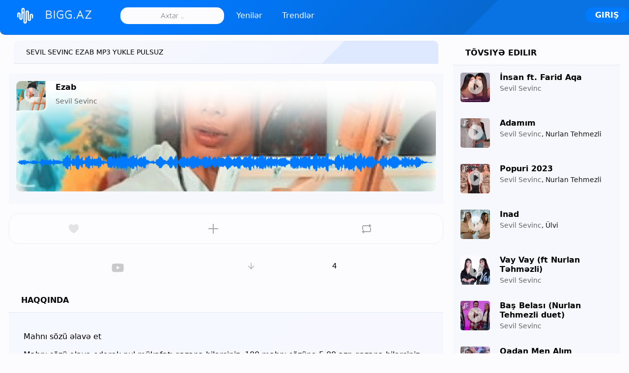

--- FILE ---
content_type: text/html; charset=UTF-8
request_url: https://bigg.az/music/sevil-sevinc-ezab
body_size: 9953
content:
 <!DOCTYPE html>
<html lang="-">
<head>
<meta charset="UTF-8">
<title>SEVIL SEVINC - EZAB Original Mp3 Yüklə 1.7 MB (HD)</title>
<meta http-equiv="Content-Language" content="" />
<meta name="robots" content="index">
<meta name="title" content="SEVIL SEVINC - EZAB Original Mp3 Yüklə 1.7 MB (HD)">
<meta name="description" content="Sevil Sevinc Ezab mp3 indir yükle original mp3. Azərbaycan mahnıları, azeri musiqi replay <b>Sevil Sevinc</b> mp3 mahnıları yükle">
<meta property="og:type" content="website">
<meta property="og:title" content="SEVIL SEVINC - EZAB Original Mp3 Yüklə 1.7 MB (HD)">
<meta property="og:description" content="Sevil Sevinc Ezab mp3 indir yükle original mp3. Azərbaycan mahnıları, azeri musiqi replay <b>Sevil Sevinc</b> mp3 mahnıları yükle">
<meta property="og:url" content="https://bigg.az/music/sevil-sevinc-ezab">
<meta property="og:image" content="https://bigg.az/image/m/500/500/1164237098_1637573216_580606020.jpg">
<meta name="viewport" content="width=device-width, initial-scale=1, shrink-to-fit=no">
<link rel="canonical" href="https://bigg.az/music/sevil-sevinc-ezab">
<link rel="alternate" href="https://bigg.az/music/sevil-sevinc-ezab" hreflang="-">
<meta name="theme-color" content="#0079ff">
<link rel="shortcut icon" href="https://bigg.az/themes/default/images/favicon.ico"> 
<script type="text/javascript" src="https://bigg.az/themes/default/js/jquery.js"></script> 
<script type="text/javascript">
$(function(){$('.listed-content').animate({scrollLeft:'+='+100},1000);});baseUrl = "https://bigg.az";token_id = "675f3879220d77d99f16398057c1180a"; nowPlaying = viewed_id = 0; player_volume = 0.80; search_filter = "https://bigg.az/search/filter/tracks/"; explore_filter = "https://bigg.az/explore/filter/"; lng_just_now = "Hal hazırda"; lng_ta_second = "bir saniyə"; lng_ta_seconds = "saniyə"; lng_ta_minute = "bir dəqiqə"; lng_ta_minutes = "%d dəqiqə"; lng_ta_hour = "bir saat"; lng_ta_hours = "%d saat"; lng_ta_day = "bir gün"; lng_ta_days = "%d gün"; lng_ta_week = "bir həftə";lng_ta_weeks = "%d həftə"; lng_ta_month = "bir ay"; lng_ta_months = "%d ay"; lng_ta_year = "bir il"; lng_ta_years = "%d il"; lng_ago = "əvvəl"; lng_dir = "";</script>
<script type="text/javascript" src="https://bigg.az/themes/default/js/jquery.timeago.js"></script>
<script type="text/javascript" src="https://bigg.az/themes/default/js/functions.js?v=1.663"></script>
<script type="text/javascript" src="https://bigg.az/themes/default/js/jquery.jplayer.min.js"></script>
<script type="text/javascript" src="https://bigg.az/themes/default/js/visu.js"></script>
<link rel="stylesheet" type="text/css" href="https://bigg.az/themes/default/style.css?v=0.84"> 
</head>

<body><div id="loading-bar"><dd></dd><dt></dt></div><div class="topbar"><div class="header"><a href="https://bigg.az/explore" rel="loadpage"><div class="logo">BIGG.AZ</div></a> <div class="search-input"><input type="text" name="q" id="search" placeholder="Axtar .." autocomplete="off"></div><span><a href="https://bigg.az/explore" class="menu-button"  rel="loadpage" id="explore-button">Yenilər</a></span><span><a href="https://bigg.az/explore/popular" class="menu-button red" rel="loadpage" id="popular-button">Trendlər</a></span> <a onclick="connect_modal()" class="menu-btn" title="Giriş">Giriş</a> </div><div class="search-KOn7"></div></div><div class="topbar_margin"></div><div class="butt_mobile"><span class="button_mobile"><a href="https://bigg.az/explore" rel="loadpage" id="explore-button_mobile">Yenilər</a></span><span class="button_mobile red"><a href="https://bigg.az/explore/popular"  rel="loadpage" id="videos-button_mobile">Trendlər</a></span> </div><div id="content"><div class="row-body content-music"><div class="body-content"><div class="grid-KOn7"><div class="grid-content" id="main-content">
<h1 class="page-header page-header-h1">Sevil Sevinc Ezab mp3 yukle pulsuz</h1><div id="track16544" class="song-KOn7 song-KOn7-page">
<div class="cover_track" style="background:url(https://bigg.az/image.php?t=m&w=500&h=300&src=1164237098_1637573216_580606020.jpg) no-repeat center/cover #000;">

<div class="HotLike" onclick="HotLike(16544)" id="HotLike16544" title="Bəyəndim"></div>


 

<canvas id="canvas"></canvas>
<div class="song-art"><a title="Ezab" href="https://bigg.az/music/sevil-sevinc-ezab" rel="loadpage"><img loading="lazy" class="big"width="300" height="300"  data-original="https://bigg.az/image/m/300/300/1164237098_1637573216_580606020.jpg" src="https://bigg.az/image/m&q=75/300/300/1164237098_1637573216_580606020.jpg" id="song-art16544" alt="Ezab" title="Ezab"></a></div>
<div class="song-top big"><div data-track-name="452221439_771915669_1917658237.mp3" data-track-id="16544" id="play16544" data-track-url="https://bigg.az/uploads/tracks/452221439_771915669_1917658237.mp3" data-track-format="mp3" class="track song-play-btn">
</div> 	

 
<div class="song-titles">
<span class="song-title">
<a href="https://bigg.az/music/sevil-sevinc-ezab" id="song-url16544" rel="loadpage">
<span id="song-name16544"><strong>Ezab</strong></span></a></span><br/>

 <span class="song-author"><a href="https://bigg.az/artist/sevil-sevinc" id="song-artist2062" target="_blank">
<span id="artist-name16544">Sevil Sevinc</span></a>
</span>
 
</div> 

<div class="player-controls big">
<div id="song-controls16544">
<div id="jp_KOn7_123" class="jp-audio">
<div class="jp-type-single">
<div class="jp-gui jp-interface">
<div class="jp-progress">
<div class="jp-seek-bar">
<div class="jp-play-bar">
</div>
</div>
</div>
</div>
</div>
</div>
</div>
<!--Get-tracks-->

</div>

 


<img loading="lazy" alt="Ezab" title="Ezab" src="https://bigg.az/uploads/waveform/16544.png" class="wavefrom">


</div> 

</div>


 <div class="comments-KOn7" id="comments-list16544"></div>  </div>

<div class="track-actions-KOn7">
<div class="track-actions">
<div class="track-actions-content" id="track-action16544">
<div class="track-buttons-KOn7"><div class="like-button" onclick="connect_modal()" id="doLike16544" title="Bəyəndim"><span class="action-text">Bəyəndim</span></div><div class="playlist-button" onclick="connect_modal()" title="Əlavə et"><span class="action-text">Əlavə et</span></div><div class="share-button" onclick="share(16544, 1)" title="Paylaş"><span class="action-text">Paylaş</span></div> </div> <div class="track-stats"><a onclick="ytView('CQO0x-s0mOE');" class="counter yt_id" title="Ezab"></a><a class="counter downloads_counter" title="4 dəfə yükləndi" href="https://bigg.az/music/downloads/sevil-sevinc-ezab" rel="loadpage">4</a></div><div id="ytViewCQO0x-s0mOE"></div></div>

 
</div>
</div>  
<div class="sidebar-KOn7 widget-description">
<div class="sidebar-content">
<div class="sidebar-header">Haqqında</div>
<div class="sidebar-description"><p><div id="lyric_result_top"></div><div class="anonce">Mahnı sözü əlavə et
<p>Mahnı sözü əlavə edərək pul mükafatı qazana bilərsiniz. 100 mahnı sözünə 5.00 azn qazana bilərsiniz. </p>
<div id="lyric_result"></div>
</div><p><a class="edit-button"  onclick="getLyrics(16544);">Mahnı sözü əlavə et</a></p></p><table class="infoTrack"><tr><td>İfaçılar</td><td><a rel="loadpage" href="https://bigg.az/search/filter/tracks/sevil+sevinc"><strong>Sevil Sevinc</strong></a></td></tr>
<tr><td>Musiqi</td><td><a rel="loadpage" href="https://bigg.az/search/filter/tracks/ezab"><strong>Ezab</strong></a></td></tr>
<tr><td>Tarix</td><td> <strong>2023-09-02 13:30:36</strong></td></tr><tr><td>Bitrate</td><td><strong>114 kb/s</strong></td></tr><tr><td>Süre</td><td><strong>02:05</strong></td></tr><tr><td>Mahnı ölçüsü</td><td><strong>1.7 MB</strong></td></tr><tr><td>Sample Rate</td><td><strong>48 kb/s</strong></td></tr><tr><td>Channel</td><td><strong>Stereo</strong></td></tr><tr><td>Code</td><td><strong>VBR</strong></td></tr><tr><td>İzləmə Formatı</td><td><strong>Mp3</strong></td></tr><tr><td>Buraxılış tarixi</td><td><strong>Sentyabr 02, 2023</strong></td></tr></table><div class="author_section">
<div class="message-reply-avatar"><a href="https://bigg.az/profile/admin" rel="loadpage"><img loading="lazy" src="https://bigg.az/image/a/50/50/875767200_135941199_432253571.jpeg" width="50" height="50" alt="admin" title="admin"></a></div> 
<a href="https://bigg.az/profile/admin" rel="loadpage" id="song-author"><b>Ramin Muğalov</b></a><br/><span class="userpref">Editor</span></p> </div><div style="clear:both;margin:35px 0;"><a id="downloadTrack" class="edit-button download" href="https://bigg.az/download/16544" rel="loadpage">Mahnını endir</a><!--<a class="edit-button edit" href="javascript:;" onclick="connect_modal()">Bizə bildirin</a>--></div> 
<p>Sevil Sevinc Kimi bir çox (Azərbaycanlı) müğənninin mahnılarını <b>Mp3</b> formatda pulsuz dinləyib, yükləyə bilərsiniz. Mahnıda (Ezab) YouTube  <a target="_blank" href="https://www.youtube.com/watch?v=CQO0x-s0mOE"><u>Videosu</u></a>  və <u>Mahnı sözləri</u> (lyrics) olmaya bilər. Bu müğənninin digər original mp3 mahnıları aşağıda siyahılanmışdır. Mövcud olmayan mahnıları bu <b>müğənni</b> altında pulsuz paylaşa bilərsiniz. </p>


 <span class="sidebar-tag"><a href="https://bigg.az/explore/filter/sevil" rel="loadpage">sevil</a></span><span class="sidebar-tag"><a href="https://bigg.az/explore/filter/sevinc" rel="loadpage">sevinc</a></span><span class="sidebar-tag"><a href="https://bigg.az/explore/filter/ezab" rel="loadpage">ezab</a></span><div class="clear" style="clear:both"></div></div>
 
</div></div> 
<div id="container-e912cc37d20b572ffefa1cf207ffe595"></div>
<div id="profile-card"></div>
<div class="flexTracks"><div id="track16470" class="song-KOn7">
<span class="lyrics_f"></span>
<div class="song-art"><a title="Adamım " href="https://bigg.az/music/sevil-sevinc-adamim-ft-nurlan-tehmezli" rel="loadpage"><img loading="lazy" class="small" width="100" height="100"  data-original="https://bigg.az/image/m/100/100/65160545_1372024340_1311949105.jpg" src="https://bigg.az/image/m&q=75/100/100/65160545_1372024340_1311949105.jpg" id="song-art16470" alt="Adamım " title="Adamım "></a></div>
<div class="song-top small"><!--<div class="song-dlbox" id="dl_box16470"><span onclick="dlbox(16470);" class="dl_box"></span></div>--><a target="_blank" href="https://bigg.az/download/16470" class="song-dlbox"><span class="dl_box"></span></a><div data-track-name="1038432643_1699775118_1766834367.mp3" data-track-id="16470" id="play16470" data-track-url="https://bigg.az/uploads/tracks/1038432643_1699775118_1766834367.mp3" data-track-format="mp3" class="track song-play-btn"></div><div class="song-titles">
<span class="song-title"><a href="https://bigg.az/music/sevil-sevinc-adamim-ft-nurlan-tehmezli" id="song-url16470" rel="loadpage"><span id="song-name16470"><strong>Adamım </strong></span></a></span><br/>
<span class="song-author"><a href="https://bigg.az/artist/sevil-sevinc" id="song-artist2062" target="_blank"> 	<span id="artist-name16470">Sevil Sevinc</span></a>, Nurlan Tehmezli</span>
</div>
</div>


<div class="player-controls small">
<div id="song-controls16470">
<div id="jp_KOn7_123" class="jp-audio">
<div class="jp-type-single">
<div class="jp-gui jp-interface">
<div class="jp-progress">
<div class="jp-seek-bar">
<div class="jp-play-bar">
</div>
</div>
</div>
</div>
</div>
</div>
</div>
</div>
<!-- sidebar-music artist -->

</div><div id="track319" class="song-KOn7">
<span class="lyrics_f"></span>
<div class="song-art"><a title="Can Yarım" href="https://bigg.az/music/sevil-sevinc-can-yarim" rel="loadpage"><img loading="lazy" class="small" width="100" height="100"  data-original="https://bigg.az/image/m/100/100/383043221_1951000079_1263392849.jpg" src="https://bigg.az/image/m&q=75/100/100/383043221_1951000079_1263392849.jpg" id="song-art319" alt="Can Yarım" title="Can Yarım"></a></div>
<div class="song-top small"><!--<div class="song-dlbox" id="dl_box319"><span onclick="dlbox(319);" class="dl_box"></span></div>--><a target="_blank" href="https://bigg.az/download/319" class="song-dlbox"><span class="dl_box"></span></a><div data-track-name="89461755_529670677_1146948473.mp3" data-track-id="319" id="play319" data-track-url="https://bigg.az/uploads/tracks/89461755_529670677_1146948473.mp3" data-track-format="mp3" class="track song-play-btn"></div><div class="song-titles">
<span class="song-title"><a href="https://bigg.az/music/sevil-sevinc-can-yarim" id="song-url319" rel="loadpage"><span id="song-name319"><strong>Can Yarım</strong></span></a></span><br/>
<span class="song-author"><a href="https://bigg.az/artist/sevil-sevinc" id="song-artist2062" target="_blank"> 	<span id="artist-name319">Sevil Sevinc</span></a></span>
</div>
</div>


<div class="player-controls small">
<div id="song-controls319">
<div id="jp_KOn7_123" class="jp-audio">
<div class="jp-type-single">
<div class="jp-gui jp-interface">
<div class="jp-progress">
<div class="jp-seek-bar">
<div class="jp-play-bar">
</div>
</div>
</div>
</div>
</div>
</div>
</div>
</div>
<!-- sidebar-music artist -->

</div><div id="track16111" class="song-KOn7">
<span class="lyrics_f"></span>
<div class="song-art"><a title="Inad" href="https://bigg.az/music/sevil-sevinc-inad-ft-ulvi" rel="loadpage"><img loading="lazy" class="small" width="100" height="100"  data-original="https://bigg.az/image/m/100/100/2114583822_124728054_2091941478.jpg" src="https://bigg.az/image/m&q=75/100/100/2114583822_124728054_2091941478.jpg" id="song-art16111" alt="Inad" title="Inad"></a></div>
<div class="song-top small"><!--<div class="song-dlbox" id="dl_box16111"><span onclick="dlbox(16111);" class="dl_box"></span></div>--><a target="_blank" href="https://bigg.az/download/16111" class="song-dlbox"><span class="dl_box"></span></a><div data-track-name="99952662_362027447_469012926.mp3" data-track-id="16111" id="play16111" data-track-url="https://bigg.az/uploads/tracks/99952662_362027447_469012926.mp3" data-track-format="mp3" class="track song-play-btn"></div><div class="song-titles">
<span class="song-title"><a href="https://bigg.az/music/sevil-sevinc-inad-ft-ulvi" id="song-url16111" rel="loadpage"><span id="song-name16111"><strong>Inad</strong></span></a></span><br/>
<span class="song-author"><a href="https://bigg.az/artist/sevil-sevinc" id="song-artist2062" target="_blank"> 	<span id="artist-name16111">Sevil Sevinc</span></a>, Ülvi</span>
</div>
</div>


<div class="player-controls small">
<div id="song-controls16111">
<div id="jp_KOn7_123" class="jp-audio">
<div class="jp-type-single">
<div class="jp-gui jp-interface">
<div class="jp-progress">
<div class="jp-seek-bar">
<div class="jp-play-bar">
</div>
</div>
</div>
</div>
</div>
</div>
</div>
</div>
<!-- sidebar-music artist -->

</div><div id="track1106" class="song-KOn7">
<span class="lyrics_f"></span>
<div class="song-art"><a title="Baş Belası (Nurlan Tehmezli duet)" href="https://bigg.az/music/sevil-sevinc-bas-belasi-nurlan-tehmezli-duet" rel="loadpage"><img loading="lazy" class="small" width="100" height="100"  data-original="https://bigg.az/image/m/100/100/1601965192_1949444930_267281750.jpg" src="https://bigg.az/image/m&q=75/100/100/1601965192_1949444930_267281750.jpg" id="song-art1106" alt="Baş Belası (Nurlan Tehmezli duet)" title="Baş Belası (Nurlan Tehmezli duet)"></a></div>
<div class="song-top small"><!--<div class="song-dlbox" id="dl_box1106"><span onclick="dlbox(1106);" class="dl_box"></span></div>--><a target="_blank" href="https://bigg.az/download/1106" class="song-dlbox"><span class="dl_box"></span></a><div data-track-name="1022386530_661120704_486473028.mp3" data-track-id="1106" id="play1106" data-track-url="https://bigg.az/uploads/tracks/1022386530_661120704_486473028.mp3" data-track-format="mp3" class="track song-play-btn"></div><div class="song-titles">
<span class="song-title"><a href="https://bigg.az/music/sevil-sevinc-bas-belasi-nurlan-tehmezli-duet" id="song-url1106" rel="loadpage"><span id="song-name1106"><strong>Baş Belası (Nurlan Tehmezli duet)</strong></span></a></span><br/>
<span class="song-author"><a href="https://bigg.az/artist/sevil-sevinc" id="song-artist2062" target="_blank"> 	<span id="artist-name1106">Sevil Sevinc</span></a></span>
</div>
</div>


<div class="player-controls small">
<div id="song-controls1106">
<div id="jp_KOn7_123" class="jp-audio">
<div class="jp-type-single">
<div class="jp-gui jp-interface">
<div class="jp-progress">
<div class="jp-seek-bar">
<div class="jp-play-bar">
</div>
</div>
</div>
</div>
</div>
</div>
</div>
</div>
<!-- sidebar-music artist -->

</div><div id="track17770" class="song-KOn7">

<div class="song-art"><a title="Vay Vay (ft Nurlan Təhməzli)" href="https://bigg.az/music/sevil-sevinc-vay-vay-ft-nurlan-tehmezli" rel="loadpage"><img loading="lazy" class="small" width="100" height="100"  data-original="https://bigg.az/image/m/100/100/1419539836_918953503_1882687941.jpg" src="https://bigg.az/image/m&q=75/100/100/1419539836_918953503_1882687941.jpg" id="song-art17770" alt="Vay Vay (ft Nurlan Təhməzli)" title="Vay Vay (ft Nurlan Təhməzli)"></a></div>
<div class="song-top small"><!--<div class="song-dlbox" id="dl_box17770"><span onclick="dlbox(17770);" class="dl_box"></span></div>--><a target="_blank" href="https://bigg.az/download/17770" class="song-dlbox"><span class="dl_box"></span></a><div data-track-name="1592977147_925323780_499630388.mp3" data-track-id="17770" id="play17770" data-track-url="https://bigg.az/uploads/tracks/1592977147_925323780_499630388.mp3" data-track-format="mp3" class="track song-play-btn"></div><div class="song-titles">
<span class="song-title"><a href="https://bigg.az/music/sevil-sevinc-vay-vay-ft-nurlan-tehmezli" id="song-url17770" rel="loadpage"><span id="song-name17770"><strong>Vay Vay (ft Nurlan Təhməzli)</strong></span></a></span><br/>
<span class="song-author"><a href="https://bigg.az/artist/sevil-sevinc" id="song-artist2062" target="_blank"> 	<span id="artist-name17770">Sevil Sevinc</span></a></span>
</div>
</div>


<div class="player-controls small">
<div id="song-controls17770">
<div id="jp_KOn7_123" class="jp-audio">
<div class="jp-type-single">
<div class="jp-gui jp-interface">
<div class="jp-progress">
<div class="jp-seek-bar">
<div class="jp-play-bar">
</div>
</div>
</div>
</div>
</div>
</div>
</div>
</div>
<!-- sidebar-music artist -->

</div><div id="track17415" class="song-KOn7">

<div class="song-art"><a title="İnsan ft. Farid Aqa" href="https://bigg.az/music/sevil-sevinc-i-nsan-ft-farid-aqa" rel="loadpage"><img loading="lazy" class="small" width="100" height="100"  data-original="https://bigg.az/image/m/100/100/468850575_84344164_239412425.jpg" src="https://bigg.az/image/m&q=75/100/100/468850575_84344164_239412425.jpg" id="song-art17415" alt="İnsan ft. Farid Aqa" title="İnsan ft. Farid Aqa"></a></div>
<div class="song-top small"><!--<div class="song-dlbox" id="dl_box17415"><span onclick="dlbox(17415);" class="dl_box"></span></div>--><a target="_blank" href="https://bigg.az/download/17415" class="song-dlbox"><span class="dl_box"></span></a><div data-track-name="1085394129_217328005_1749846758.mp3" data-track-id="17415" id="play17415" data-track-url="https://bigg.az/uploads/tracks/1085394129_217328005_1749846758.mp3" data-track-format="mp3" class="track song-play-btn"></div><div class="song-titles">
<span class="song-title"><a href="https://bigg.az/music/sevil-sevinc-i-nsan-ft-farid-aqa" id="song-url17415" rel="loadpage"><span id="song-name17415"><strong>İnsan ft. Farid Aqa</strong></span></a></span><br/>
<span class="song-author"><a href="https://bigg.az/artist/sevil-sevinc" id="song-artist2062" target="_blank"> 	<span id="artist-name17415">Sevil Sevinc</span></a></span>
</div>
</div>


<div class="player-controls small">
<div id="song-controls17415">
<div id="jp_KOn7_123" class="jp-audio">
<div class="jp-type-single">
<div class="jp-gui jp-interface">
<div class="jp-progress">
<div class="jp-seek-bar">
<div class="jp-play-bar">
</div>
</div>
</div>
</div>
</div>
</div>
</div>
</div>
<!-- sidebar-music artist -->

</div><div id="track1108" class="song-KOn7">
<span class="lyrics_f"></span>
<div class="song-art"><a title="Ey Yar " href="https://bigg.az/music/sevil-sevinc-ey-yar" rel="loadpage"><img loading="lazy" class="small" width="100" height="100"  data-original="https://bigg.az/image/m/100/100/1446513810_932000155_1610208027.jpg" src="https://bigg.az/image/m&q=75/100/100/1446513810_932000155_1610208027.jpg" id="song-art1108" alt="Ey Yar " title="Ey Yar "></a></div>
<div class="song-top small"><!--<div class="song-dlbox" id="dl_box1108"><span onclick="dlbox(1108);" class="dl_box"></span></div>--><a target="_blank" href="https://bigg.az/download/1108" class="song-dlbox"><span class="dl_box"></span></a><div data-track-name="154525540_386911771_177423222.mp3" data-track-id="1108" id="play1108" data-track-url="https://bigg.az/uploads/tracks/154525540_386911771_177423222.mp3" data-track-format="mp3" class="track song-play-btn"></div><div class="song-titles">
<span class="song-title"><a href="https://bigg.az/music/sevil-sevinc-ey-yar" id="song-url1108" rel="loadpage"><span id="song-name1108"><strong>Ey Yar </strong></span></a></span><br/>
<span class="song-author"><a href="https://bigg.az/artist/sevil-sevinc" id="song-artist2062" target="_blank"> 	<span id="artist-name1108">Sevil Sevinc</span></a>, Nurlan Tehmezli</span>
</div>
</div>


<div class="player-controls small">
<div id="song-controls1108">
<div id="jp_KOn7_123" class="jp-audio">
<div class="jp-type-single">
<div class="jp-gui jp-interface">
<div class="jp-progress">
<div class="jp-seek-bar">
<div class="jp-play-bar">
</div>
</div>
</div>
</div>
</div>
</div>
</div>
</div>
<!-- sidebar-music artist -->

</div><div id="track16641" class="song-KOn7">
<span class="lyrics_f"></span>
<div class="song-art"><a title="Popuri 2023 " href="https://bigg.az/music/sevil-sevinc-popuri-2023-ft-nurlan-tehmezli" rel="loadpage"><img loading="lazy" class="small" width="100" height="100"  data-original="https://bigg.az/image/m/100/100/1416884314_1988656893_1829562265.jpg" src="https://bigg.az/image/m&q=75/100/100/1416884314_1988656893_1829562265.jpg" id="song-art16641" alt="Popuri 2023 " title="Popuri 2023 "></a></div>
<div class="song-top small"><!--<div class="song-dlbox" id="dl_box16641"><span onclick="dlbox(16641);" class="dl_box"></span></div>--><a target="_blank" href="https://bigg.az/download/16641" class="song-dlbox"><span class="dl_box"></span></a><div data-track-name="162771682_1626338691_1322029892.mp3" data-track-id="16641" id="play16641" data-track-url="https://bigg.az/uploads/tracks/162771682_1626338691_1322029892.mp3" data-track-format="mp3" class="track song-play-btn"></div><div class="song-titles">
<span class="song-title"><a href="https://bigg.az/music/sevil-sevinc-popuri-2023-ft-nurlan-tehmezli" id="song-url16641" rel="loadpage"><span id="song-name16641"><strong>Popuri 2023 </strong></span></a></span><br/>
<span class="song-author"><a href="https://bigg.az/artist/sevil-sevinc" id="song-artist2062" target="_blank"> 	<span id="artist-name16641">Sevil Sevinc</span></a>, Nurlan Tehmezli</span>
</div>
</div>


<div class="player-controls small">
<div id="song-controls16641">
<div id="jp_KOn7_123" class="jp-audio">
<div class="jp-type-single">
<div class="jp-gui jp-interface">
<div class="jp-progress">
<div class="jp-seek-bar">
<div class="jp-play-bar">
</div>
</div>
</div>
</div>
</div>
</div>
</div>
</div>
<!-- sidebar-music artist -->

</div><div id="track1107" class="song-KOn7">
<span class="lyrics_f"></span>
<div class="song-art"><a title="Qadan Men Alım" href="https://bigg.az/music/sevil-sevinc-qadan-men-alim" rel="loadpage"><img loading="lazy" class="small" width="100" height="100"  data-original="https://bigg.az/image/m/100/100/519257406_1646110622_1084333149.jpg" src="https://bigg.az/image/m&q=75/100/100/519257406_1646110622_1084333149.jpg" id="song-art1107" alt="Qadan Men Alım" title="Qadan Men Alım"></a></div>
<div class="song-top small"><!--<div class="song-dlbox" id="dl_box1107"><span onclick="dlbox(1107);" class="dl_box"></span></div>--><a target="_blank" href="https://bigg.az/download/1107" class="song-dlbox"><span class="dl_box"></span></a><div data-track-name="386265660_753334045_272038175.mp3" data-track-id="1107" id="play1107" data-track-url="https://bigg.az/uploads/tracks/386265660_753334045_272038175.mp3" data-track-format="mp3" class="track song-play-btn"></div><div class="song-titles">
<span class="song-title"><a href="https://bigg.az/music/sevil-sevinc-qadan-men-alim" id="song-url1107" rel="loadpage"><span id="song-name1107"><strong>Qadan Men Alım</strong></span></a></span><br/>
<span class="song-author"><a href="https://bigg.az/artist/sevil-sevinc" id="song-artist2062" target="_blank"> 	<span id="artist-name1107">Sevil Sevinc</span></a></span>
</div>
</div>


<div class="player-controls small">
<div id="song-controls1107">
<div id="jp_KOn7_123" class="jp-audio">
<div class="jp-type-single">
<div class="jp-gui jp-interface">
<div class="jp-progress">
<div class="jp-seek-bar">
<div class="jp-play-bar">
</div>
</div>
</div>
</div>
</div>
</div>
</div>
</div>
<!-- sidebar-music artist -->

</div><div id="track574" class="song-KOn7">
<span class="lyrics_f"></span>
<div class="song-art"><a title="Baş Belası " href="https://bigg.az/music/sevil-sevinc-bas-belasi" rel="loadpage"><img loading="lazy" class="small" width="100" height="100"  data-original="https://bigg.az/image/m/100/100/1245008061_1150190704_830506857.jpg" src="https://bigg.az/image/m&q=75/100/100/1245008061_1150190704_830506857.jpg" id="song-art574" alt="Baş Belası " title="Baş Belası "></a></div>
<div class="song-top small"><!--<div class="song-dlbox" id="dl_box574"><span onclick="dlbox(574);" class="dl_box"></span></div>--><a target="_blank" href="https://bigg.az/download/574" class="song-dlbox"><span class="dl_box"></span></a><div data-track-name="1354767670_1260789459_1601912820.mp3" data-track-id="574" id="play574" data-track-url="https://bigg.az/uploads/tracks/1354767670_1260789459_1601912820.mp3" data-track-format="mp3" class="track song-play-btn"></div><div class="song-titles">
<span class="song-title"><a href="https://bigg.az/music/sevil-sevinc-bas-belasi" id="song-url574" rel="loadpage"><span id="song-name574"><strong>Baş Belası </strong></span></a></span><br/>
<span class="song-author"><a href="https://bigg.az/artist/sevil-sevinc" id="song-artist2062" target="_blank"> 	<span id="artist-name574">Sevil Sevinc</span></a>,  Nurlan Tehmezli</span>
</div>
</div>


<div class="player-controls small">
<div id="song-controls574">
<div id="jp_KOn7_123" class="jp-audio">
<div class="jp-type-single">
<div class="jp-gui jp-interface">
<div class="jp-progress">
<div class="jp-seek-bar">
<div class="jp-play-bar">
</div>
</div>
</div>
</div>
</div>
</div>
</div>
</div>
<!-- sidebar-music artist -->

</div><div id="result_dlbox"></div><div id="load-more"><div class="load_more"><a onclick="exploreArtist('10', 2062);" id="infinite-load">Daha çox göstər</a></div></div></div><div id="result_artist"></div> 

   
</div><div class="grid-sidebar">
<div class="sidebar-header">Tövsiyə edilir</div><div id="track17415" class="song-KOn7">

<div class="song-art"><a title="İnsan ft. Farid Aqa" href="https://bigg.az/music/sevil-sevinc-i-nsan-ft-farid-aqa" rel="loadpage"><img loading="lazy" class="small" width="100" height="100"  data-original="https://bigg.az/image/m/100/100/468850575_84344164_239412425.jpg" src="https://bigg.az/image/m&q=75/100/100/468850575_84344164_239412425.jpg" id="song-art17415" alt="İnsan ft. Farid Aqa" title="İnsan ft. Farid Aqa"></a></div>
<div class="song-top small"><div class="song-dlbox" id="dl_box17415"><span onclick="dlbox(17415);" class="dl_box"></span></div><div data-track-name="1085394129_217328005_1749846758.mp3" data-track-id="17415" id="play17415" data-track-url="https://bigg.az/uploads/tracks/1085394129_217328005_1749846758.mp3" data-track-format="mp3" class="track song-play-btn">
</div>
<div class="song-titles">
<span class="song-title"><a href="https://bigg.az/music/sevil-sevinc-i-nsan-ft-farid-aqa" id="song-url17415" rel="loadpage"><span id="song-name17415"><strong>İnsan ft. Farid Aqa</strong></span></a>
</span><br/> 
<span class="song-author"><a href="https://bigg.az/artist/sevil-sevinc" id="song-artist2062" target="_blank">
<span id="artist-name17415">Sevil Sevinc</span></a></span>

</div>
</div>


<div class="player-controls small">
<div id="song-controls17415">
<div id="jp_KOn7_123" class="jp-audio">
<div class="jp-type-single">
<div class="jp-gui jp-interface">
<div class="jp-progress">
<div class="jp-seek-bar">
<div class="jp-play-bar">
</div>
</div>
</div>
</div>
</div>
</div>
</div>
</div>
<!--sidebar-recommended-->

</div><div id="track16470" class="song-KOn7">
<span class="lyrics_f"></span>
<div class="song-art"><a title="Adamım " href="https://bigg.az/music/sevil-sevinc-adamim-ft-nurlan-tehmezli" rel="loadpage"><img loading="lazy" class="small" width="100" height="100"  data-original="https://bigg.az/image/m/100/100/65160545_1372024340_1311949105.jpg" src="https://bigg.az/image/m&q=75/100/100/65160545_1372024340_1311949105.jpg" id="song-art16470" alt="Adamım " title="Adamım "></a></div>
<div class="song-top small"><div class="song-dlbox" id="dl_box16470"><span onclick="dlbox(16470);" class="dl_box"></span></div><div data-track-name="1038432643_1699775118_1766834367.mp3" data-track-id="16470" id="play16470" data-track-url="https://bigg.az/uploads/tracks/1038432643_1699775118_1766834367.mp3" data-track-format="mp3" class="track song-play-btn">
</div>
<div class="song-titles">
<span class="song-title"><a href="https://bigg.az/music/sevil-sevinc-adamim-ft-nurlan-tehmezli" id="song-url16470" rel="loadpage"><span id="song-name16470"><strong>Adamım </strong></span></a>
</span><br/> 
<span class="song-author"><a href="https://bigg.az/artist/sevil-sevinc" id="song-artist2062" target="_blank">
<span id="artist-name16470">Sevil Sevinc</span></a>, Nurlan Tehmezli</span>

</div>
</div>


<div class="player-controls small">
<div id="song-controls16470">
<div id="jp_KOn7_123" class="jp-audio">
<div class="jp-type-single">
<div class="jp-gui jp-interface">
<div class="jp-progress">
<div class="jp-seek-bar">
<div class="jp-play-bar">
</div>
</div>
</div>
</div>
</div>
</div>
</div>
</div>
<!--sidebar-recommended-->

</div><div id="track16641" class="song-KOn7">
<span class="lyrics_f"></span>
<div class="song-art"><a title="Popuri 2023 " href="https://bigg.az/music/sevil-sevinc-popuri-2023-ft-nurlan-tehmezli" rel="loadpage"><img loading="lazy" class="small" width="100" height="100"  data-original="https://bigg.az/image/m/100/100/1416884314_1988656893_1829562265.jpg" src="https://bigg.az/image/m&q=75/100/100/1416884314_1988656893_1829562265.jpg" id="song-art16641" alt="Popuri 2023 " title="Popuri 2023 "></a></div>
<div class="song-top small"><div class="song-dlbox" id="dl_box16641"><span onclick="dlbox(16641);" class="dl_box"></span></div><div data-track-name="162771682_1626338691_1322029892.mp3" data-track-id="16641" id="play16641" data-track-url="https://bigg.az/uploads/tracks/162771682_1626338691_1322029892.mp3" data-track-format="mp3" class="track song-play-btn">
</div>
<div class="song-titles">
<span class="song-title"><a href="https://bigg.az/music/sevil-sevinc-popuri-2023-ft-nurlan-tehmezli" id="song-url16641" rel="loadpage"><span id="song-name16641"><strong>Popuri 2023 </strong></span></a>
</span><br/> 
<span class="song-author"><a href="https://bigg.az/artist/sevil-sevinc" id="song-artist2062" target="_blank">
<span id="artist-name16641">Sevil Sevinc</span></a>, Nurlan Tehmezli</span>

</div>
</div>


<div class="player-controls small">
<div id="song-controls16641">
<div id="jp_KOn7_123" class="jp-audio">
<div class="jp-type-single">
<div class="jp-gui jp-interface">
<div class="jp-progress">
<div class="jp-seek-bar">
<div class="jp-play-bar">
</div>
</div>
</div>
</div>
</div>
</div>
</div>
</div>
<!--sidebar-recommended-->

</div><div id="track16111" class="song-KOn7">
<span class="lyrics_f"></span>
<div class="song-art"><a title="Inad" href="https://bigg.az/music/sevil-sevinc-inad-ft-ulvi" rel="loadpage"><img loading="lazy" class="small" width="100" height="100"  data-original="https://bigg.az/image/m/100/100/2114583822_124728054_2091941478.jpg" src="https://bigg.az/image/m&q=75/100/100/2114583822_124728054_2091941478.jpg" id="song-art16111" alt="Inad" title="Inad"></a></div>
<div class="song-top small"><div class="song-dlbox" id="dl_box16111"><span onclick="dlbox(16111);" class="dl_box"></span></div><div data-track-name="99952662_362027447_469012926.mp3" data-track-id="16111" id="play16111" data-track-url="https://bigg.az/uploads/tracks/99952662_362027447_469012926.mp3" data-track-format="mp3" class="track song-play-btn">
</div>
<div class="song-titles">
<span class="song-title"><a href="https://bigg.az/music/sevil-sevinc-inad-ft-ulvi" id="song-url16111" rel="loadpage"><span id="song-name16111"><strong>Inad</strong></span></a>
</span><br/> 
<span class="song-author"><a href="https://bigg.az/artist/sevil-sevinc" id="song-artist2062" target="_blank">
<span id="artist-name16111">Sevil Sevinc</span></a>, Ülvi</span>

</div>
</div>


<div class="player-controls small">
<div id="song-controls16111">
<div id="jp_KOn7_123" class="jp-audio">
<div class="jp-type-single">
<div class="jp-gui jp-interface">
<div class="jp-progress">
<div class="jp-seek-bar">
<div class="jp-play-bar">
</div>
</div>
</div>
</div>
</div>
</div>
</div>
</div>
<!--sidebar-recommended-->

</div><div id="track17770" class="song-KOn7">

<div class="song-art"><a title="Vay Vay (ft Nurlan Təhməzli)" href="https://bigg.az/music/sevil-sevinc-vay-vay-ft-nurlan-tehmezli" rel="loadpage"><img loading="lazy" class="small" width="100" height="100"  data-original="https://bigg.az/image/m/100/100/1419539836_918953503_1882687941.jpg" src="https://bigg.az/image/m&q=75/100/100/1419539836_918953503_1882687941.jpg" id="song-art17770" alt="Vay Vay (ft Nurlan Təhməzli)" title="Vay Vay (ft Nurlan Təhməzli)"></a></div>
<div class="song-top small"><div class="song-dlbox" id="dl_box17770"><span onclick="dlbox(17770);" class="dl_box"></span></div><div data-track-name="1592977147_925323780_499630388.mp3" data-track-id="17770" id="play17770" data-track-url="https://bigg.az/uploads/tracks/1592977147_925323780_499630388.mp3" data-track-format="mp3" class="track song-play-btn">
</div>
<div class="song-titles">
<span class="song-title"><a href="https://bigg.az/music/sevil-sevinc-vay-vay-ft-nurlan-tehmezli" id="song-url17770" rel="loadpage"><span id="song-name17770"><strong>Vay Vay (ft Nurlan Təhməzli)</strong></span></a>
</span><br/> 
<span class="song-author"><a href="https://bigg.az/artist/sevil-sevinc" id="song-artist2062" target="_blank">
<span id="artist-name17770">Sevil Sevinc</span></a></span>

</div>
</div>


<div class="player-controls small">
<div id="song-controls17770">
<div id="jp_KOn7_123" class="jp-audio">
<div class="jp-type-single">
<div class="jp-gui jp-interface">
<div class="jp-progress">
<div class="jp-seek-bar">
<div class="jp-play-bar">
</div>
</div>
</div>
</div>
</div>
</div>
</div>
</div>
<!--sidebar-recommended-->

</div><div id="track1106" class="song-KOn7">
<span class="lyrics_f"></span>
<div class="song-art"><a title="Baş Belası (Nurlan Tehmezli duet)" href="https://bigg.az/music/sevil-sevinc-bas-belasi-nurlan-tehmezli-duet" rel="loadpage"><img loading="lazy" class="small" width="100" height="100"  data-original="https://bigg.az/image/m/100/100/1601965192_1949444930_267281750.jpg" src="https://bigg.az/image/m&q=75/100/100/1601965192_1949444930_267281750.jpg" id="song-art1106" alt="Baş Belası (Nurlan Tehmezli duet)" title="Baş Belası (Nurlan Tehmezli duet)"></a></div>
<div class="song-top small"><div class="song-dlbox" id="dl_box1106"><span onclick="dlbox(1106);" class="dl_box"></span></div><div data-track-name="1022386530_661120704_486473028.mp3" data-track-id="1106" id="play1106" data-track-url="https://bigg.az/uploads/tracks/1022386530_661120704_486473028.mp3" data-track-format="mp3" class="track song-play-btn">
</div>
<div class="song-titles">
<span class="song-title"><a href="https://bigg.az/music/sevil-sevinc-bas-belasi-nurlan-tehmezli-duet" id="song-url1106" rel="loadpage"><span id="song-name1106"><strong>Baş Belası (Nurlan Tehmezli duet)</strong></span></a>
</span><br/> 
<span class="song-author"><a href="https://bigg.az/artist/sevil-sevinc" id="song-artist2062" target="_blank">
<span id="artist-name1106">Sevil Sevinc</span></a></span>

</div>
</div>


<div class="player-controls small">
<div id="song-controls1106">
<div id="jp_KOn7_123" class="jp-audio">
<div class="jp-type-single">
<div class="jp-gui jp-interface">
<div class="jp-progress">
<div class="jp-seek-bar">
<div class="jp-play-bar">
</div>
</div>
</div>
</div>
</div>
</div>
</div>
</div>
<!--sidebar-recommended-->

</div><div id="track1107" class="song-KOn7">
<span class="lyrics_f"></span>
<div class="song-art"><a title="Qadan Men Alım" href="https://bigg.az/music/sevil-sevinc-qadan-men-alim" rel="loadpage"><img loading="lazy" class="small" width="100" height="100"  data-original="https://bigg.az/image/m/100/100/519257406_1646110622_1084333149.jpg" src="https://bigg.az/image/m&q=75/100/100/519257406_1646110622_1084333149.jpg" id="song-art1107" alt="Qadan Men Alım" title="Qadan Men Alım"></a></div>
<div class="song-top small"><div class="song-dlbox" id="dl_box1107"><span onclick="dlbox(1107);" class="dl_box"></span></div><div data-track-name="386265660_753334045_272038175.mp3" data-track-id="1107" id="play1107" data-track-url="https://bigg.az/uploads/tracks/386265660_753334045_272038175.mp3" data-track-format="mp3" class="track song-play-btn">
</div>
<div class="song-titles">
<span class="song-title"><a href="https://bigg.az/music/sevil-sevinc-qadan-men-alim" id="song-url1107" rel="loadpage"><span id="song-name1107"><strong>Qadan Men Alım</strong></span></a>
</span><br/> 
<span class="song-author"><a href="https://bigg.az/artist/sevil-sevinc" id="song-artist2062" target="_blank">
<span id="artist-name1107">Sevil Sevinc</span></a></span>

</div>
</div>


<div class="player-controls small">
<div id="song-controls1107">
<div id="jp_KOn7_123" class="jp-audio">
<div class="jp-type-single">
<div class="jp-gui jp-interface">
<div class="jp-progress">
<div class="jp-seek-bar">
<div class="jp-play-bar">
</div>
</div>
</div>
</div>
</div>
</div>
</div>
</div>
<!--sidebar-recommended-->

</div><div id="track1108" class="song-KOn7">
<span class="lyrics_f"></span>
<div class="song-art"><a title="Ey Yar " href="https://bigg.az/music/sevil-sevinc-ey-yar" rel="loadpage"><img loading="lazy" class="small" width="100" height="100"  data-original="https://bigg.az/image/m/100/100/1446513810_932000155_1610208027.jpg" src="https://bigg.az/image/m&q=75/100/100/1446513810_932000155_1610208027.jpg" id="song-art1108" alt="Ey Yar " title="Ey Yar "></a></div>
<div class="song-top small"><div class="song-dlbox" id="dl_box1108"><span onclick="dlbox(1108);" class="dl_box"></span></div><div data-track-name="154525540_386911771_177423222.mp3" data-track-id="1108" id="play1108" data-track-url="https://bigg.az/uploads/tracks/154525540_386911771_177423222.mp3" data-track-format="mp3" class="track song-play-btn">
</div>
<div class="song-titles">
<span class="song-title"><a href="https://bigg.az/music/sevil-sevinc-ey-yar" id="song-url1108" rel="loadpage"><span id="song-name1108"><strong>Ey Yar </strong></span></a>
</span><br/> 
<span class="song-author"><a href="https://bigg.az/artist/sevil-sevinc" id="song-artist2062" target="_blank">
<span id="artist-name1108">Sevil Sevinc</span></a>, Nurlan Tehmezli</span>

</div>
</div>


<div class="player-controls small">
<div id="song-controls1108">
<div id="jp_KOn7_123" class="jp-audio">
<div class="jp-type-single">
<div class="jp-gui jp-interface">
<div class="jp-progress">
<div class="jp-seek-bar">
<div class="jp-play-bar">
</div>
</div>
</div>
</div>
</div>
</div>
</div>
</div>
<!--sidebar-recommended-->

</div><div id="track319" class="song-KOn7">
<span class="lyrics_f"></span>
<div class="song-art"><a title="Can Yarım" href="https://bigg.az/music/sevil-sevinc-can-yarim" rel="loadpage"><img loading="lazy" class="small" width="100" height="100"  data-original="https://bigg.az/image/m/100/100/383043221_1951000079_1263392849.jpg" src="https://bigg.az/image/m&q=75/100/100/383043221_1951000079_1263392849.jpg" id="song-art319" alt="Can Yarım" title="Can Yarım"></a></div>
<div class="song-top small"><div class="song-dlbox" id="dl_box319"><span onclick="dlbox(319);" class="dl_box"></span></div><div data-track-name="89461755_529670677_1146948473.mp3" data-track-id="319" id="play319" data-track-url="https://bigg.az/uploads/tracks/89461755_529670677_1146948473.mp3" data-track-format="mp3" class="track song-play-btn">
</div>
<div class="song-titles">
<span class="song-title"><a href="https://bigg.az/music/sevil-sevinc-can-yarim" id="song-url319" rel="loadpage"><span id="song-name319"><strong>Can Yarım</strong></span></a>
</span><br/> 
<span class="song-author"><a href="https://bigg.az/artist/sevil-sevinc" id="song-artist2062" target="_blank">
<span id="artist-name319">Sevil Sevinc</span></a></span>

</div>
</div>


<div class="player-controls small">
<div id="song-controls319">
<div id="jp_KOn7_123" class="jp-audio">
<div class="jp-type-single">
<div class="jp-gui jp-interface">
<div class="jp-progress">
<div class="jp-seek-bar">
<div class="jp-play-bar">
</div>
</div>
</div>
</div>
</div>
</div>
</div>
</div>
<!--sidebar-recommended-->

</div><div id="result_dlbox"></div>
<div class="sidebar-KOn7 widget-statistics"><div class="sidebar-content"><div class="sidebar-header">Statistika</div><div class="sidebar-stats-KOn7">
<div class="sidebar-stats-box">Bu gün dinlənildi</div><div class="sidebar-stats-box sidebar-text-right sidebar-stats-today">0</div>
<div class="sidebar-stats-box">Dünən dinlənildi</div><div class="sidebar-stats-box sidebar-text-right">0</div>
<div class="sidebar-stats-box">Ümumi dinləmə</div><div class="sidebar-stats-box sidebar-text-right">0</div></div></div></div> 
<div class="sidebar-header">Sponsorlu</div><div class="widget-ad-unit"><script type='text/javascript' src='//nocturnal-minimum.com/dVmBFZz/d.GSN/vKZGGSUd/teWm/9hunZjURlWkyPsTQUX2PMtTZI/5nO/TRAotFN/TOYNxWMsjoku5DMDQPrbal.com/a9/92/c4/a992c4ccb9fd5b2ba5981c6f96831714.js'></script></div>

<div class="sidebar-description">
<h1>Sevil Sevinc Ezab mp3 mahnısını original və keyfiyyətli şəkildə yükləyin, endirib dinləyin!</h1>
<p>Mahnı dedikdə ağlımıza ilk BIGG.AZ saytı gəlir. Sevil Sevinc - Ezab mp3 mahnısını da ən asan bu saytdan yükləyə bilərsiniz. Çünki bu saytda mahnı dedikdə tək mp3 faylından ibarət olmur. Bu fayl ID3 meta teqini dəstəklədiyi üçün həmçinin siz mp3 mahnının cover-ini (qapaq şəklini), başlığını, müğənni adını, çıxış tarixini, səs formatını və hansı tezliklərdə yayımlandığını da izləyə bilirsiniz. Ona görə mahnı yükləyərkən original mp3 formatında mahnı dinləyin. Çünki mahnının original olmağı onun səs formatının daha keyfiyyətli olmağı deməkdir.</p>
<h2>Sevil Sevinc adlı müğənninin bu mahnısını (Ezab) bizim saytdan mp3 formatda yükləmək çox asandır.</h2>
<p>Pleyerinizdə mahnı adı və qapaq şəkli, Sevil Sevinc Ezab kimi mahnıların hətta ID3 meta açarlar düzgün daxil edildikdə istifadəçilər bu kimi şeylərə üstünlük verir. Mahnının çıxış tarixi 2023 tarixindədir.</p>
<h3>Sevil Sevinc-in digər mp3 mahnıları da (Ezab başda olmaqla) aşağıda siyahılanmışdır.</h3>
<p>Yalnız Azərbaycan mahnıları yükləyə biləcəyiniz On Minlərlə mp3 mahnı sizin barmaqlarınızın ucundadır. Xalq mahnıları, meyxanalar, lirik mahnılar, estrada və s. kimi Kateqoriyalarda mp3 mahnılar bizim saytda təqdim olunur.</p>
<h4>Sevil Sevinc kimi bir çox müğənninin əlifba sırası ilə mp3 mahnıları saytda mövcuddur. İstəsəniz yükləyib dinləyə bilərsiniz.</h4>
<p>İstifadəçilər Sevil Sevinc Ezab kimi mp3 mahnıların altında öz fikirlərini yaza bilərlər və həmçinin həmin mahnını bəyənərək sevimlilər siyahısına əlavə edə bilərlər.</p>
<h5>Sevil Sevinc Ezab mahnı sözləri də saytımızda mövcuddur.</h5>
<p>Sevil Sevinc Ezab mp3 yüklə, dinlə və necə istəsən elə əylən! Azərbaycan mahnıları səninlədir.</p>
<h6>Sevil Sevinc - Ezab Mp3 Yükləmək üçün doğru adresdəsiniz.</h6>
<p>Sevil Sevinc Ezab boxca, replay kimi axtarışların əksinə bizim saytdan daha keyfiyyətli mp3 yükləyəcəksiniz.</p>
<p></p>
<p>Sevil Sevinc Ezab mp3 replay</p>
<p>Sevil Sevinc Ezab replay yukle</p>
<p>Sevil Sevinc Ezab mp3</p>
<p>Ezab mp3</p>
<p>Sevil Sevinc Ezab yukle</p>
<p>Sevil Sevinc Ezab bigaz mp3</p>
<p>Sevil Sevinc Ezab bigg az</p>
<p>Sevil Sevinc Ezab download</p>
<p>Sevil Sevinc Ezab replay</p>
<p>Sevil Sevinc Ezab yukle</p>
<p>Sevil Sevinc Ezab mp3 download free</p>
<p>Sevil Sevinc Ezab mp3 skachat</p>
<p>Sevil Sevinc Ezab mp3 скачать</p>
<p>Sevil Sevinc Ezab mp3 boxca</p>
<p>sevil-sevinc-ezab mp3</p>
<p>Sevil Sevinc mahnıları</p></div> 
<div class="sidebar-description"></div>
</div></div></div></div><div id="share" style="display: none;"><div class="modal-KOn7"><div class="modal-title" id="share-title"><div class="modal-menu-KOn7"><div class="modal-menu-item modal-menu-item-active" id="tab-share">Paylaş</div><div class="modal-menu-item" id="tab-embed">Tətbiq et</div></div></div><div class="divider"></div><div class="tab-share"><div class="modal-inner"><div class="modal-desc">Sosial şəbəkələrdə paylaşma</div><div class="share-icon-KOn7"><div class="social-icon-padding"><a rel="nofollow" id="fb-share" title="Moy Mir'də paylaş"><div class="share-social-icon facebook-icon"></div></a></div></div><div class="share-icon-KOn7"><div class="social-icon-padding"><a  rel="nofollow" id="tw-share" title="Twitter'də paylaş"><div class="share-social-icon twitter-icon"></div></a></div></div><div class="share-icon-KOn7"><div class="social-icon-padding"><a  rel="nofollow" id="pn-share" title="Pinterest'də paylaş"><div class="share-social-icon pinterest-icon"></div></a></div></div><div class="share-icon-KOn7"><div class="social-icon-padding"><a  rel="nofollow" id="rd-share" title="Reddit'də paylaş"><div class="share-social-icon reddit-icon"></div></a></div></div><div class="share-icon-KOn7"><div class="social-icon-padding"><a  rel="nofollow" id="tb-share" title="Tumblr'də paylaş"><div class="share-social-icon tumblr-icon"></div></a></div></div><div class="share-icon-KOn7"><div class="social-icon-padding"><a  rel="nofollow" id="li-share" title="Vkontakte'də paylaş"><div class="share-social-icon linkedin-icon"></div></a></div></div><div class="share-icon-KOn7"><div class="social-icon-padding"><a  rel="nofollow" id="fl-share" title="Flipboardda Paylaş"><div class="share-social-icon flipboard-icon"></div></a></div></div><div class="share-icon-KOn7"><div class="social-icon-padding"><a  rel="nofollow" id="em-share" title="Odnoklassniki'də paylaş"><div class="share-social-icon email-icon"></div></a></div></div>  </div>	<div class="modal-inner"><div class="sharethis-inline-share-buttons"></div></div><div class="modal-inner"><div class="modal-desc">Paylaş URL</div><div class="modal-input"><input id="share-url" value="" readonly="readonly"></div></div></div><div class="tab-embed"><div class="modal-inner"><div class="dummy-player"><div class="dummy-artwork"></div><div class="dummy-play-btn"></div><div class="dummy-author"></div><div class="dummy-title"></div><div class="dummy-seek"></div><div class="dummy-avatars"></div><div class="dummy-avatars"></div><div class="dummy-avatars"></div><div class="dummy-avatars"></div><div class="dummy-avatars"></div></div><div class="modal-desc">Kod əlavə et</div><div class="modal-input"><input id="embed-url" value="" readonly="readonly"></div><div class="modal-checkbox"><input type="checkbox" name="autoplay" id="autoplay"><label for="autoplay">Avtomatik oyun</label></div></div></div><div class="divider"></div><div class="modal-menu"><div class="modal-btn"><a onclick="share(0, 0)">Bağlamaq</a></div></div></div></div><div id="playlist" style="display: none;"><div class="modal-KOn7"><div class="modal-title" id="playlist-title"><div class="modal-menu-KOn7"><div class="modal-menu-item modal-menu-item-active" id="tab-playlist">Dinləmə siyahısı</div><div class="modal-loading"></div></div></div><div class="divider"></div><div class="tab-playlist"><div class="modal-inner"><input type="text" id="playlist-name" class="playlist-input" placeholder="Yeni pleylist yaratmaq"><div onclick="playlist(0, 2)" class="button-normal playlist-save" id="playlist-save">Saxla</div></div><div class="modal-inner" id="playlists"></div></div><div class="divider"></div><div class="modal-menu"><div class="modal-btn"><a  rel="nofollow" onclick="playlist(0, 0)">Bağlamaq</a></div></div></div></div><div id="delete" style="display: none;"><div class="modal-KOn7"><div class="modal-title" id="delete-title"><div class="modal-menu-KOn7"><div class="modal-menu-item modal-menu-item-active" id="tab-delete">Sil</div><div class="modal-loading"></div></div></div><div class="divider"></div><div class="tab-delete"><div class="modal-inner" id="delete-track" style="display: none;">Mahnını silmək istədiyinizə əminsiniz?</div><div class="modal-inner" id="delete-playlist" style="display: none;">Bu pleylisti silmək istədiyinizə əminsiniz?</div></div><div class="divider"></div><div class="modal-menu"><div class="modal-btn modal-btn-active"><a  rel="nofollow" id="delete-button">Sil</a></div><div class="modal-btn"><a  rel="nofollow" onclick="delete_modal(0, 'cancel')">Ləğv</a></div></div></div></div><script type="text/javascript">
function checkNewNotifications(e){xy=$("#notifications_btn .notifications-number").html(),xz=$("#messages_btn .notifications-number").html(),xy||(xy=0),xz||(xz=0),$.ajax({type:"POST",url:"https://bigg.az/requests/check_notifications.php",data:"for=1&token_id="+token_id,success:function(e){-1==e.indexOf("Bildiriş yoxdur")&&""!==e&&"0"!==e&&(result=jQuery.parseJSON(e),result.response.global>0?$("#notifications_btn").html(getNotificationImage()+'<span class="notificatons-number-KOn7"><span class="notifications-number">'+result.response.global+"</span></span>"):$("#notifications_btn").html(getNotificationImage()),result.response.messages>0?($("#messages_btn").html(getMessagesImageUrl(1)+'<span class="notificatons-number-KOn7"><span class="notifications-number">'+result.response.messages+"</span></span>"),$("#messages_url").attr("onclick","showNotification('', '2')"),$("#messages_url").removeAttr("href rel")):($("#messages_btn").html(getMessagesImageUrl(1)),$("#messages_url").removeAttr("onclick"),$("#messages_url").attr("href",getMessagesImageUrl())),result.response.global>xy&&0!=xy||1==result.response.global&&0==xy?checkAlert():(result.response.messages>xz&&0!=xz||1==result.response.messages&&0==xz)&&checkAlert()),stopNotifications=setTimeout(checkNewNotifications,1e4)}}),notificationState=!0}function checkAlert(){document.hasFocus()||-1==document.title.indexOf("(!)")&&(document.title="(!) "+document.title)}function getNotificationImage(){return'<img src="https://bigg.az/themes/default/images/notification.png" alt="Bildiriş">'}function getMessagesImageUrl(e){return e?'<img src="https://bigg.az/themes/default/images/message.png" alt="Bildiriş">':"https://bigg.az/messages"}checkNewNotifications();</script></div><div id="connect" style="display: none;"><div class="modal-KOn7"><div class="modal-title" id="connect-title"><div class="modal-menu-KOn7"><div><div class="modal-menu-item modal-menu-item-active" id="tab-login">Giriş</div><div class="modal-menu-item" id="tab-register">Qeydiyyat</div></div><div class="modal-loading"></div></div></div><div class="divider"></div><div class="tab-login"><div id="login-message"></div><div class="modal-inner"><form id="login-form" method="post"><div class="modal-input modal-connect"><input type="text" name="username" placeholder="İstifadəçi adı və ya e-poçt"><input type="password" name="password" placeholder="Şifrə"></div><div class="modal-checkbox"><input type="checkbox" name="remember" value="1" id="remember-me"><label for="remember-me">Məni xatırla</label></div><input type="submit" style="display: none;"></form><div class="forgot-password"><a href="https://bigg.az/recover" rel="nofollow">Şifrənizi unutmusunuz?</a></div></div><div class="divider"></div><div class="modal-menu"><div class="modal-btn modal-btn-active"><a id="login-button" onclick="connect(1)">Giriş</a></div><div class="modal-btn modal-btn-facebook"><a href="https://accounts.google.com/o/oauth2/auth?response_type=code&access_type=online&client_id=221055666408-abq02utosojtb797lpe70711ucds8ooc.apps.googleusercontent.com&redirect_uri=https%3A%2F%2Fbigg.az%2Findex.php&state&scope=email%20profile&approval_prompt=auto">Qeydiyyat</a></div> </div></div><div class="tab-register"><div id="register-message"></div><div class="modal-inner"><form id="register-form" method="post"><div class="modal-input modal-connect"><input type="text" name="username" placeholder="İstifadəçi adı"><input type="password" name="password" placeholder="Şifrə"><input type="text" name="email" placeholder="E-poçt"><div class="modal-captcha"><input type="text" name="captcha" placeholder="Təhlükəsizlik kodu"></div>
<span class="register-captcha" id="captcha-register"><img src="https://bigg.az/includes/captcha.php" /></span> </div><div class="modal-checkbox modal-checkbox-register"><input type="checkbox" name="agreement" id="agreement" value="1"><label for="agreement">Mən <a href="https://bigg.az/page/privacy" target="_blank">İstifadə Şərtləri</a> və <a href="https://bigg.az/page/terms" target="_blank">Məxfilik Siyasəti</a> sözləşmələrini qəbul edirəm.</label></div><input type="submit" style="display: none;"></form></div><div class="divider"></div><div class="modal-menu"><div class="modal-btn modal-btn-active"><a id="register-button" onclick="connect(0)">Qeydiyyat</a></div><div class="modal-btn modal-btn-facebook"><a href="https://accounts.google.com/o/oauth2/auth?response_type=code&access_type=online&client_id=221055666408-abq02utosojtb797lpe70711ucds8ooc.apps.googleusercontent.com&redirect_uri=https%3A%2F%2Fbigg.az%2Findex.php&state&scope=email%20profile&approval_prompt=auto">Qeydiyyat</a></div> </div></div></div></div><div class="modal-background"></div><div class="footer"><div class="footer-KOn7"><div class="footer-links"><div class="links_enable">
<a href="https://bigg.az/page/terms" rel="loadpage">Şərtlər</a>
</div><div class="links_enable">
<a href="https://bigg.az/page/privacy" rel="loadpage">Məxfilik</a>
</div><div class="links_enable">
<a href="https://bigg.az/page/about" rel="loadpage">Haqqımızda</a>
</div><div class="links_enable">
<a href="https://bigg.az/page/dmca" rel="loadpage">DMCA</a>
</div><div class="links_enable">
<a href="https://bigg.az/page/cookies" rel="loadpage">Kukilər</a>
</div><div class="links_enable">
<a href="https://bigg.az/page/contact" rel="loadpage">Əlaqə</a>
</div></div><div class="footer-links"></div>
<div class="footer-KOn7">
 

<p><a href="https://bigg.az/index.php?lang=en">En</a><a href="https://bigg.az/index.php?lang=az">Az</a><a href="https://bigg.az/index.php?lang=tr">Tr</a></p>
<p>Bigg.az &copy; 2007</p>

</div>
</div>
<div class="bottombar"><div class="bottombar-KOn7"><div id="sound-player" class="jp-jplayer"></div><div id="sound-KOn7" class="jp-audio top-player"><div class="player-nine"><div class="jp-type-single"><div class="jp-gui jp-interface"><div class="player-KOn7-left"><div class="player-buttons"><a onclick="prevnext(1)" id="prev-button" class="prev-button" title="Əvvəlki track"></a><a class="jp-play" tabindex="1" title="Oyun"></a><a class="jp-pause" tabindex="1" title="Dur"></a><a onclick="prevnext(2)" id="next-button" class="next-button" title="Sonrakı track"></a></div><div class="player-repeat"><a class="jp-repeat" tabindex="1" title="Təkrar et" onclick="repeatSong(1)"></a><a class="jp-repeat-off" tabindex="1" title="Təkrarı bağla" onclick="repeatSong(0)"></a><div style="display: none;" id="repeat-song">0</div></div></div><div class="player-KOn7-middle"><div class="jp-current-time" id="current-time"></div><div class="jp-progress"><div class="jp-seek-bar"><div class="jp-play-bar"></div></div></div><div class="jp-duration" id="duration-time"></div></div><div class="player-KOn7-right"><a class="jp-mute" tabindex="1" title="Səssizləşdir"></a><a class="jp-unmute" tabindex="1" title="Səssizdən çıxart"></a><div class="jp-volume-bar" onclick="playerVolume()" title="Səs"><div class="jp-volume-bar-value"></div></div></div></div><div class="jp-no-solution"></div></div></div><div class="player-three"><div id="topbar-track-info"><div id="topbar-artwork"></div><div id="topbar-track-details"><div class="topbar-song-name" id="sw-song-name"></div><div class="topbar-author-name" id="sw-author-name"></div></div></div></div></div></div><div id="seek-bar-song" style="display: none;"><div id="sound-KOn7" class="jp-audio"><div class="jp-type-single"><div class="jp-gui jp-interface"><a class="jp-play">&nbsp;</a><a class="jp-pause">&nbsp;</a><div class="jp-progress"><div class="jp-seek-bar"><div class="jp-play-bar"></div></div></div><div class="jp-time-holder"><div class="jp-current-time"></div><div class="jp-duration"></div></div></div></div></div></div><div id="sound_ghost_player" style="display: none;"><div class="jp-audio"><div class="jp-type-single"><div class="jp-gui jp-interface"><div class="jp-progress"><div class="jp-seek-bar"><div class="jp-play-bar"></div></div></div></div></div></div></div><!-- Google tag (gtag.js) -->
<script async src="https://www.googletagmanager.com/gtag/js?id=G-K8LK9Q7W0Q"></script>
<script>
  window.dataLayer = window.dataLayer || [];
  function gtag(){dataLayer.push(arguments);}
  gtag('js', new Date());

  gtag('config', 'G-K8LK9Q7W0Q');
</script><script type="text/javascript">function disableSelection(n){void 0!==n.onselectstart?n.onselectstart=function(){return!1}:void 0!==n.style.MozUserSelect?n.style.MozUserSelect="none":n.onmousedown=function(){return!1},n.style.cursor="default"}function mousedwn(n){try{if(2==event.button||3==event.button)return!1}catch(n){if(3==n.which)return!1}}window.onload=function(){disableSelection(document.body)},document.oncontextmenu=function(){return!1},document.ondragstart=function(){return!1},document.onmousedown=mousedwn,window.addEventListener("keydown",function(n){!n.ctrlKey||65!=n.which&&66!=n.which&&67!=n.which&&80!=n.which&&83!=n.which&&85!=n.which||n.preventDefault()}),document.keypress=function(n){return n.ctrlKey&&(65==n.which||66==n.which||67==n.which||80==n.which||83==n.which||n.which),!1},document.onkeydown=function(n){if(123==(n=n||window.event).keyCode||18==n.keyCode)return!1};</script>
</body></html>

--- FILE ---
content_type: text/css
request_url: https://bigg.az/themes/default/style.css?v=0.84
body_size: 23325
content:
.load_more{margin:20px auto}span.icon_topdowners:first-child{background-color:unset;padding:0;margin:0 10px 0 0;border:0}button.btn.btn-success{background:#dbfddc;border:0;color:#0b9d25}textarea::placeholder{color:#000;text-align:left}.button_mobile.red,.page-input-KOn7 select:hover,.page-input-KOn7 textarea:hover,.search-input input:focus,.search-input input:hover,textarea:focus{border:0}button.btn{background:#fff;border:1px solid #eee;margin:5px auto;display:block;overflow:hidden;border-radius:10px;width:100%;padding:5px 8px}.sidebar-fa-content a{color:#0973e3;font-size:14px;font-weight:500}.blocked-button a:hover,.button_mobile a:hover,.button_mobile:hover,.comment-reply-textarea:hover,.forgot-password a:hover,.license-box-title,.load-more-chat a:hover,.load-more-comments a:hover,.message-KOn7 a,.new-message-url a:hover,.search-text:hover,.sidebar-header a:hover,.topbar-author-name a,.unblock-button a,.user-two,a.cover-button-active,a.cover-button-active:hover,a.cover-button:hover{color:#393838}.button_mobile:hover,.verify{color:#fff!important}.verify{cursor:pointer;font-weight:500;float:right;border-radius:3px;background:#40c705;padding:2px 10px;display:inline-block;line-height:1.5;font-size:12px!important}.right-buttons,td{padding:10px 0}.button_mobile a,a{text-decoration:none}.admin-track-inner,.alpha a,.comment-btn a,.error,.header a,.info-message,.load_more,.load_more a,.menu-image,.right-buttons,.sidebar-KOn7.chat,.sidebar-trends,.st_image,.stories,.upload-btn,.upload-btn-text,.widget-ad-unit,form#formChat,input.guests_chat{text-align:center}input::placeholder{color:#000}.button_mobile a{color:#066bd8;font-size:13px}a{font-size:15px;color:#000}.modal-connect input,.preloader,.preloader-center,.right-buttons,.widget-ad-unit{margin:0 auto}a.menu-btn:hover{background-color:#076ad5}.widget-ad-unit iframe,.widget-ad-unit img{width:max-content;height:100%;max-width:100%;border-radius:5px}.page .song-art img,.song-KOn7-page .song-art img{border-radius:10px 0;box-shadow:2px 1px 5px 1px #ffffff9e}.sidebar-description.alpha{display:flex;background:#f7f8fd;flex-wrap:wrap}.cover_track{box-shadow:0 80px 65px 0 #fff inset;border-radius:10px}.track-stats{display:flex;align-items:flex-start;justify-content:flex-start;flex-wrap:wrap;width:auto}.head,canvas#canvas,table.infoTrack,textarea{width:-webkit-fill-available}.song-KOn7-page{background:#f5f8ff;padding:15px 20px;line-height:1.6}.list-KOn7:last-child{border-radius:0 0 15px 15px}.menu-button:hover{background:#005fcc}.sidebar-link:last-child,.track-actions-KOn7{border-radius:0 0 10px 10px}.player-controls.big{margin-top:8px}.chat_text,.st_info,.videop-KOn7,.videop-kOn7,td{text-align:left}.cover-description-buttons div{vertical-align:middle;display:inline-block}.sidebar-fa-content:last-child,.widget-ad-unit{border-radius:0 0 2px 2px}.report-checkbox textarea,.widget-ad-unit{min-height:100px}.widget-ad-unit{max-width:100%;background:linear-gradient(135deg,#edf1fc 26%,#f6f8fe 74%,rgb(239 244 255) 60%) #00000000;overflow:hidden;border-radius:0 0 10px 10px;padding:15px}.widget-ad-unit a{display:block;max-width:100%}.cover-text-KOn7 a:hover,.edit a:hover,.info-menu,.notification-box a,.notification-inner.soundcloud_btn a,.playlist-save:active,.song-author a:hover,body,td{color:rgb(45 45 45)}.song-art img{display:block;margin-right:20px}.head{padding:10px 20px;font-size:14px;background:#eff3fe}.form_ac{display:flex;flex-wrap:wrap}.edit-cutter,.edit-general,.edit-metadata,.edit-permissions,.edit-repair,.edit-youtube{flex:60%;overflow:hidden;padding:0 20px;margin-top:10px;background:#f0f3fe}.artist_row:hover{background:#00bf55}.menu-dd-row:hover{background:#e8ebf8}.HotLike:hover{background-color:#252323}.header a{flex:1;align-items:center;justify-content:center}.header a:first-child{flex:1}.sidebar-description p{font-size:16px;line-height:1.5}.buy-button,.delete-button,.download-button,.jp-type-single,.like-button,.liked-button,.loading-button,.modal-KOn7 .divider,.page-inner .divider,.playlist-button,.private-button,.public-button,.share-button,.shuffle-button,.sidebar-content .divider,.sidebar-suggestions-info{margin:0}.head1,h2.head2{padding:15px 20px;line-height:1.3;display:block;font-weight:600;background:#333030}.head1{word-break:normal;font-size:22px}.dash-values,.listed_link,.page-title,.report-title,h2.head2,p.p2,td{font-size:14px}.p1,p.p2{padding:20px 25px;line-height:1.8;display:block;background:#2f2c2c}.p1{font-weight:300;font-size:18px}p.p2{font-weight:400}@font-face{font-family:maven;src:url('maven.otf')}.suppor_ads{margin:20px 0}.listed-content::-webkit-scrollbar-track{background:rgb(0 0 0 / 0%)}#topbar-track-details,.comment-reply-textarea,.grid-content,.license-box-KOn7,.menu-dd-KOn7,.modal-inner,.modal-input input,.notification-KOn7,.page-input-content,.playlist-entry,.playlist-entry-loading,.playlist-save,.row-body,.row-page,.stories,.upload-btn,.upload-btn-text,.user-stats-title,textarea{box-sizing:border-box}.HotLike,.add_story,.admin-rows a,.blocked-button a,.delete-button,.hashtag a,.listed_list,.lyrics_more,.manage-users-KOn7 a,.menu-btn,.menu-image,.playlist-button,.search-KOn7 a:hover,.share-button,.share-icon-KOn7 a,.sidebar-users,.song-dlbox,.track-actions a,.track-author a,input[type=submit],option:hover{cursor:pointer}#notifications-page .timeago:hover,.blocked-button a,.comment-btn a,.hashtag a:hover,.liked-content a,.manage-users-KOn7 a,.menu-dd-content a,.message-KOn7 a,.playlist-content a,.search-KOn7 a:hover,.sidebar-button-KOn7 a,.sidebar-online-users a,.sidebar-suggestions a,.track-author a,.user-stats-title a,a.cover-button,input[type=submit]{text-decoration:none;color:#0d0d0d}.blocked-button a:hover,.lyrics_more,.page-header a:hover,.sidebar-header-extra a:hover{text-decoration:underline}textarea{max-width:500px;height:100px;border:1px solid #c5c5c5;background:#fff}h1,h10,h11,h2,h3,h4,h5,h6,h7,h8,h9{margin:20px 10px;overflow:hidden}.artist-info,.button-normal,.edit-menu-item,.listed_left,.menu-btn,.modal-btn a,.modal-menu-item,.page-header,.sidebar-header,.sidebar-link a,.sidebar-suggestions-track,.upload-button,.upload-text,.videop-title,a.cover-button,input[type=submit],ul{text-transform:uppercase}.info-menu{padding:20px 25px;background:#edf0ff;font-size:16px}.up_online,span.online{background:rgb(38 203 38)}body{font-family:system-ui;background:#fcfcff}::-webkit-scrollbar{height:3px}::-webkit-scrollbar-thumb{border-radius:5px}.up_online{border-radius:15px;margin:0 3px 0 0;display:inline-block;height:8px;width:8px;vertical-align:baseline}span.online{color:#fff;padding:3px 8px;font-size:12px;margin:0 5px;border-radius:3px}.cover-KOn7{margin:0 10px;border-radius:10px}body,input[type=submit]{margin:0;font-size:16px}canvas#canvas{position:absolute;overflow:hidden;height:40px;padding:15px 15px 16px;top:114px;border-radius:0 0 5px 5px;opacity:.4}ul{margin:10px;font-size:16px}::selection{background:rgb(173 173 173);color:#fff}::-moz-selection{background:#000;color:#fff}::-webkit-selection{background:#000;color:#fff}input[type=submit]{color:#fff;background:#00aa59!important;border:0;text-align:center;display:block;border-radius:2px;font-size:16px;height:34px;vertical-align:middle;padding:5px 20px;outline:0;font-weight:600},input[type=submit]:active,input[type=submit]:hover{background:#00d25c;color:#fff!important}select{max-width:175px;outline:0}marquee.top_news{margin:0 auto;display:block;max-width:1260px;overflow:hidden;padding:8px;background:#f2f4ff;color:#050505;text-transform:capitalize;font-size:14px}.song-dlbox{float:right;border:1px solid rgb(234 234 234);padding:5px;display:none;background:rgb(252 252 252);border-radius:10px}span.dl_box{display:block;background:url(images/icons/download_btn_n.png) center/16px no-repeat;width:16px;height:16px}.HotLike,.add_story,.admin-track a img,.buttonCover,.buy-button,.license-icon,.live_story,.load_more a,.loading-button,.message-reply-KOn7:hover .delete_btn,.message-reply-KOn7:hover .report_btn,.message-reply-author a,.preloader-left,.pro-normal,.pro-small,.sidebar-button-KOn7,.small-info,.topDowners span,.track-info-art img,.trend,.user-stats-count,.user-stats-title,input.chat_btn,span.icon_topdowners{display:inline-block}span.news.time{font-size:11px;color:#687f05}.trends a:hover{color:#fff;border:1px solid rgb(64 172 241);background:rgb(64 172 241)}.trends a{border:1px solid;padding:3px 8px;background:rgb(255 255 255 / 75%);border-radius:20px;margin:0 5px;font-size:12px}.sidebar-trends{padding:8px 5px;overflow-x:auto;background:rgb(46 46 46)}.admin-track,.listed_list,.playlist-entry,.playlist-entry-loading,.playlist-save,.star-icon,.stories,.stories_row,.topDowners,.videop-KOn7,.videop-kOn7,.videop-title,.videop-top,div.jp-progress{overflow:hidden}.KOn7-short,.admin-rows,.content,.cover-avatar-content,.cover-content,.cover-description,.hashtag,.hashtag a,.header,.list-content,.manage-users-buttons,.row,.row-footer,.row-top,.search-image img{overflow:auto}.sidebar-trends::-webkit-scrollbar{height:3px}.sidebar-trends::-webkit-scrollbar-thumb{background-color:rgb(33 33 33);border-radius:5px}.sidebar-trends::-webkit-scrollbar-track{background-color:rgb(58 58 58)}.song-dlbox:hover{background:url(images/icons/download_btn_h.png) center no-repeat rgb(255 255 255);background-size:16px;border:1px solid rgb(52 52 52);display:none}.admin-track{width:120px;height:130px;margin:5px;font-size:9px;float:left;display:block}#resultArtist{clear:both;width:80%;position:relative;top:0;border:1px solid #343434}.artist_row{background:#3d3d3d;padding:5px 15px;border-bottom:1px solid #373535;color:#fff;cursor:pointer}.HotLike{float:right;width:30px;border-radius:2px;display:none;height:30px;transition-property:width;transition-duration:8s;transition-delay:4s;background:url(images/icons/like_btn_n.png) center/20px no-repeat #0973e3}.HotLike.like{background:url(images/icons/like_btn_h.png) center/22px no-repeat}.topDowners{margin:10px 0;display:flex;flex-wrap:wrap;justify-content:flex-start}span.icon_topdowners{width:40px;height:auto;vertical-align:middle;background:url(images/topDowners.png) center/24px no-repeat}.topDowners span{font-size:12px;margin:2px;border-radius:20px;border:1px solid #eaeaea;padding:5px 10px;background-color:#fff}.lyrics_more{display:block;margin:10px 0;color:rgb(105 160 255)}.lyrics_f{background:url(images/lyrics_f.png) center/16px no-repeat #ffffffb5}input.guests_chat.area{width:60%}.top-track:before{content:'';border-left:50px solid #ffffff00}div.jp-jplayer,div.jp-jplayer audio{width:0;height:0}.Ctime{color:#e8e8e8;font-size:10px;float:right;margin:0 2px}.thumbnail{background:url(images/empty.png) center/150px no-repeat;width:170px;height:170px;margin:0 auto}.listed_rate{background:rgb(0 171 255 / 16%);display:inline-block;position:absolute;z-index:4;height:100%;color:#066ad7;top:0;left:0;max-width:100%;border:0;border-radius:2px}.listed_list:hover{border-bottom:2px solid rgb(232 239 255);border-right:2px solid rgb(230 237 255);background:rgb(255 255 255)}.st_duration{position:absolute;left:5px;top:5px;font-size:11px;padding:5px 10px;border-radius:0 0 8px;color:rgb(224 224 224);background:rgb(55 55 55)}.flexible{display:flex;flex-wrap:wrap-reverse}#load-more,.comment-btn,.menu-divider,.st_image,.widget-ad-unit img{width:100%}/.listed_question{padding:15px 0;display:block;font-size:13px;color:rgb(232 232 232);font-weight:700}.listed_list{display:inline-block;width:auto;margin:5px;padding:10px 15px;position:relative;z-index:6;border-radius:10px;border:2px solid #e2edf5;color:rgb(0 121 255);border-top:1px solid rgb(255 255 255);font-size:12px;font-weight:500;border-left:1px solid rgb(255 255 255);background:rgb(245 248 255)}.listed_small,.listing_small{font-size:12px;display:block;color:rgb(0 0 0);font-weight:100;margin:2px 0 0}.listed_inner{display:flex;padding:0;margin:20px auto;width:99%;flex-wrap:wrap;justify-content:flex-start;align-items:stretch}.listed_list.active{border:1px solid #fff;border-right:2px solid rgb(208 231 248);border-bottom:2px solid rgb(206 238 255);color:rgb(6 105 210);background:rgb(213 243 255)}.listed_small{height:40px}.listing_small{height:15px}.listed_all{align-items:center;margin:10px 0;flex-wrap:wrap}.listed_left{font-weight:500;padding:3px;font-size:12px;color:rgb(255 255 255)}.st_image img{width:500px;max-width:100%}.st_info{padding:15px 20px;border:1px solid #525252;margin-bottom:10px;font-size:13px;background:rgb(53 53 53)}.playlist-buttons-KOn7,.videop-author,.videop-title{font-size:12px}.stories_row{background:rgb(55 55 55 / 89%);padding:5px;position:relative;flex:42%}.chart img,.comments_preloader,.cover-image img,.embed-KOn7 div.jp-audio,.page-KOn7,.page-input-title-img-wall,.page-input-title-img-wall img,.register-captcha img,.song-KOn7 div.jp-audio,.twelve.colar{width:auto}.buttonCover{width:16px;margin:0 10px;height:16px;vertical-align:middle}.cover_x{background:url(images/icons/filters/st.png) 8px 2px/16px no-repeat}.buttonCover.cover_f{background:url(images/icons/filters/editors.png) center right/16px no-repeat}.cover_l{background:url(images/icons/filters/likes.png) center right/16px no-repeat}.cover_t{background:url(images/icons/filters/tracks.png) center right/16px no-repeat}.cover_m{background:url(images/lyrics_f.png) center right/16px no-repeat}.cover_g,.cover_s{background:url(images/icons/filters/friendships.png) center right/16px no-repeat}.cover_d{background:url(images/icons/filters/downloads.png) center right/16px no-repeat}.videop-duration{float:left;padding:10px;position:absolute;color:rgb(255 255 255);text-shadow:1px 1px 2px #6a6262;background:rgb(82 80 80 / 18%);border-radius:0 0 8px;font-size:12px}.chat_pad,.chat_text,.dash-half,.message-reply-author,.message-reply-author a,span.userpref{font-size:13px}.chart li,.videop-KOn7,.videop-kOn7{position:relative}.cover_v{background:url(images/icons/filters/plays.png) center right/16px no-repeat}.videop-kOn7{padding:15px 15px 25px;background:red;border-right:1px solid #e00;border-bottom:1px solid #f70000;flex:25%}.videop-KOn7{padding:0;background:rgb(255 255 255);border-right:1px solid #eee;border-bottom:2px solid #eee;flex:30%}.add_story,.live_story,.lyrics_f{position:absolute}.videop-art{width:300px;height:169px}.menu-dd-row,.menu_btn,.sound-inner,.videop-top{padding:10px 20px;color:#070707}.videop-timeago{color:#eee;float:right}.videop-titles{margin:8px 0}.videop-title{height:17px;margin:0 0 8px;line-height:1.5}.cover_p{background:url(images/icons/filters/playlists.png) center right/16px no-repeat}.stories{padding:10px 0;border-bottom:0;width:100%;max-width:1200px;border-radius:10px 10px 0 0;background:rgb(255 255 255 / 64%);margin:0 auto}.add_story{background:rgb(14 14 15 / 40%) center no-repeat;width:50px;border-radius:40px;height:50px;background-size:25px}.live_story{margin-top:-7px;margin-left:-8px;background:url(images/livecircle.png) center/68px no-repeat;width:65px;height:70px}.view_story{margin:0 5px}.view_story img{width:50px;height:50px;border-radius:50px}.admin-track a img{width:98px;border-radius:5px}.downloadx,.downloadx a{background:rgb(64 193 251)!important;border:1px solid rgb(64 193 251)!important;color:rgb(255 255 255)!important}.row-top{background:#353535;padding:20px 0 10px;border-bottom:1px solid #3c3c3c}.sidebar-KOn7-button{background:#393939;padding:10px;margin-bottom:10px;border-radius:0 0 10px 10px}.sidebar-KOn7.chat{background:#272727;border:1px solid #413f3f;border-top:none}input.guests_chat{width:80%;border:1px solid #474747;border-radius:15px;background:rgb(60 60 60);padding:5px 10px;margin:10px}input.guest_chat_btn{background:url(images/send_icon.png) center/24px no-repeat;height:37px;vertical-align:middle;clear:both;width:30px}.sidebar-KOn7{border-radius:0 0 10px 10px;margin-bottom:10px}.row-body,.row-page{max-width:1300px;border-bottom:0;margin:0 auto;width:100%}.row-page{padding:0 10px}.row-footer{padding:20px 0 10px}.row-body .one{width:8.333%}.popularity-3,.song-art img.big{width:60px}.row-page .stats-KOn7{width:25%;padding-top:10px}.row-body .stats-KOn7,.sidebar-stats-box{padding-top:10px}.row-page .table-category-name,.row-page .table-edit,.row-page .table-mail,.row-page .table-report-message,.row-page .table-report-safe,.row-page .table-report-type,.row-page .table-user{padding:5px 0;word-wrap:break-word}.row-page .table-delete,.row-page .table-id,.row-page .table-report-id{width:7%;padding:5px 0;word-wrap:break-word}.chat_text{margin:0;padding:5px 15px;background:#343434;border-top:1px solid #3d3d3d;text-transform:lowercase}.chat_pad{padding:0 0 0 30px}form#formChat{background:#3c3c3c;border-bottom:1px solid #494949}.row-page .table-mail{width:45%}.ad_margin,.butt_mobile,.button_mobile,.comment-btn,.menu-dd-mobile,.player-controls a.jp-pause,.tab-embed,.tab-login,.tab-register,.tab-share,a.jp-pause,a.jp-unmute,span.action-text{display:none}.row-page .table-edit{width:8%}.row-page .table-category-name{width:83%}.row-page .table-report-type{width:13%}.row-page .table-user{width:33%}.row-page .table-user img{height:15px;width:15px;border-radius:3px;margin-right:5px;vertical-align:middle}.row-page .table-report-message{width:20%}.row-page .table-report-safe{width:10%}.admin-rows,.sidebar-suggestions{width:100%;float:left}.dash-stats{width:33.333%}.stats-values{font-size:14px;font-weight:700}.dashboard-info{margin-top:10px;float:left;width:100%}.dashboard-info a{color:#2a8bb7;font-weight:700}.dashboard-info a:hover{color:#ec7129}.blocked-button a,.neutral,.notification-box a:hover{color:#f6f6f6}.lyrics_f{background:url(images/lyrics_f.png) center/16px no-repeat #3f3d3d61;border-radius:2px 0 10px;margin:0;width:20px;height:20px}.positive{color:#27ae60}.anonce{padding:8px 10px}.negative{color:#ff144b;margin:0 5px}.dash-values{color:rgb(2 117 244);font-size:14px}.chart{display:table;table-layout:fixed;width:100%;height:50px;float:right;margin:15px 0}.chart li{display:table-cell;vertical-align:bottom;height:30px;border-right:1px solid #f5f5f5;background:#eff3ff}.file_size{background-image:url(images/icons/file_size_n.png)}.chart span{margin:0;display:block;background:#0176f61c}#upload-art-btn,.button-normal,.chart span:hover,.edit-button.edit:hover,.edit-button.wiki:hover,.modal-btn a{background:#0079ff;color:#fff}.stats-KOn7 h3{font-weight:400;font-size:16px;display:block;color:#fff}.list-content{padding-bottom:5px;clear:both}.list-button{margin:2px 0 0!important}.page-button{float:left!important;margin:0 10px 0 0!important}.report-content{padding:5px 0;width:100%;float:left;white-space:pre-line}.report-content img{margin-bottom:-2px}.hashtag-inner,.manage-users-KOn7,.message-inner,.sidebar-fa-content .notification-padding,.sidebar-inner{padding:10px 20px}.listed-content{display:-webkit-box;overflow-x:auto;flex-wrap:nowrap;align-items:baseline;justify-content:space-around;align-content:stretch;margin:0;padding:0;flex-direction:row}.listed_link.pic_10{background:url(images/listeds/modern.png) center no-repeat rgb(189 120 193);background-size:cover}.dlbox_pop{position:fixed;bottom:55px;left:0;width:600px;border-radius:0 5px 0 0;background:rgb(55 55 55);max-width:100%;margin:0 auto;border-top:3px solid rgb(64 193 251);z-index:100;box-shadow:0 0 0 2237px #5d5b5b1a}.bottombar,.topbar{position:fixed;left:0;z-index:7;right:0}.bottombar-KOn7,.row{max-width:1100px}.listed_link.pic_editors{background:url(images/listeds/editors.png) right no-repeat rgb(255 255 255);background-size:cover;width:60%}.listed_link.pic_1{background:url(images/listeds/retro.png) center no-repeat rgb(209 142 137);background-size:cover}.listed_link.pic_2{background:url(images/listeds/lirica.png) center no-repeat rgb(254 248 162);background-size:cover}.listed_link.pic_3{background:url(images/listeds/estrada.png) center no-repeat rgb(194 170 252);background-size:cover}.listed_link.pic_4{background:url(images/listeds/acc.png) center no-repeat rgb(241 121 38);background-size:cover}.listed_link.pic_5{background:url(images/listeds/meyhane.png) center no-repeat rgb(130 135 190);background-size:cover}.listed_link.pic_6{background:url(images/listeds/djs.png) center no-repeat rgb(130 178 240);background-size:cover}.listed_link.pic_7{background:url(images/listeds/rap.png) center/cover no-repeat}.listed_link.pic_9{background:url(images/listeds/others.png) center no-repeat rgb(122 156 176);background-size:cover}.listed_link.pic_8{background:url(images/listeds/mariage.png) center no-repeat rgb(224 162 109);background-size:cover}.listed_link{padding:10px 15px;width:60%;text-transform:uppercase;text-shadow:1px 2px 6px #000;background:rgb(241 241 241);margin:10px 5px;border-radius:10px;border:0}.alpha,.artist_rows a,.author_section,.blocked-button,.edit-button.download,.edit-menu-item,.modal-menu-item,.notification-inner,.suppor_ads a,.upload-button{text-transform:capitalize}.listed_link a{color:rgb(255 255 255);opacity:.8;font-weight:900;font-size:16px}.manage-users-image img{width:35px;float:left;border-radius:3px}.manage-users-content{padding:0 55px 0 45px;word-break:break-all}.manage-users-buttons{float:right;margin-top:-35px}.manage-users-buttons a,.message-form-private,.sidebar-header-extra,[class*=column]+[class*=column]:last-child{float:right}.manage-list-name{font-size:14px;padding-bottom:5px}.manage-list-buttons{margin-top:-30px}.alpha a{padding:3px 10px;font-size:15px;display:inline-block;flex:6%;margin:5px;color:#000;border:1px solid rgb(210 216 228);background:rgb(255 255 255);border-radius:10px;flex-wrap:wrap}.edit-menu,.row{width:100%;margin:0 auto}.column,.columns{padding:5px 10px;margin:15px 5px;color:#131313;background:rgb(239 243 255);flex:30%}.bottombar-KOn7,.header{padding:0 10px;margin:0 auto}.bottombar{height:55px}.topbar{height:70px;top:0;width:1300px;margin:0 auto;border-radius:0 0 10px 10px;background:linear-gradient(135deg,#0079ff 26%,#0768d0 74%,rgb(9 115 227) 60%) #00000000;border-bottom:1px solid #0868d1}#next-button,#prev-button,#values,.dummy-artwork,.list-avatar,.notification-image,.report-checkbox input,.share-icon-KOn7,[class*=column]+[class*=column].end{float:left}.topbar_margin{width:100%;height:70px}.bottombar{display:none;bottom:0;background:linear-gradient(135deg,#edf1fc 26%,#f6f8fe 74%,rgb(239 244 255) 60%) #00000000;border-top:1px solid #d2dbff}.menu-image{flex:2;color:#fff;margin:15px 0 10px 10px;padding:0;float:right}.menu_visitor{float:right;margin-top:20px;padding-right:10px;color:#fff}.menu-dd-KOn7{top:60px;z-index:999;right:10px;position:absolute;box-shadow:4px 7px 1px 9999px #00000045;display:none}.menu-dd-content{background:#f3f5ff;border-radius:10px;overflow:hidden;width:250px;box-shadow:1px 1px 7px 8000px #00000005}.menu-dd-extra:hover{background:#00bd5b}.menu-dd-extra{color:#fff;background:#00d667;font-weight:600;border:0;padding:10px}.menu-btn,.search-content .track-inner:hover{background:#007bff}.menu-dd-content a{text-align:left;color:#151515;font-size:15px}.footer-languages a:hover,.footer-links a:hover,.jp-no-solution a,.liked-content a:hover,.menu-dd-content a:hover,.notification-content a:hover,.sidebar-stats-today,.topbar-author-name a:hover,.unblock-button a:hover,.user-stats{color:#0079ff}.menu_img img{width:33px;height:33px;border-radius:15px}.menu_btn{float:right;height:16px;border-radius:3px;margin-top:15px;margin-right:10px}.menu_btn img{width:16px;height:16px}.menu_btn:hover{background:#0060cd;border-radius:3px}.menu-btn{padding:6px 20px;float:right;border:0;color:#fff;border-radius:15px;font-size:16px;font-weight:700;margin:15px 10px}.menu-btn:hover,x .menu-btn: active{background:#0061cc;color:#fff;border:0}.search-input{float:left;margin:15px 5px}.search-input input{outline:0;border:0;padding:8px 10px;font-weight:200;font-size:16px;background:rgb(45 45 45);color:#000;border-radius:15px}.search-KOn7,.search-list-KOn7{overflow-y:auto;display:none;position:absolute;z-index:5;margin:auto;top:50px;left:200px;height:min-content;width:350px;border-radius:2px;background:#fff;box-shadow:1px 1px 3px 999px #0000004a;color:#f5f5f5}.hashtag,.search-results .sound-inner{border-top:1px solid #eee}.content,.cover-content,.search-list-KOn7 .search-content,.sidebar-link.category a,.sidebar-users a:hover{background:#fff}.search-KOn7 a:hover{color:#1e1e1e}.search-content .notification-inner,.search-content .track-inner{padding:10px 20px;border-top:1px solid #fff;margin-top:0}.search-results{width:100%;float:left;height:800px;border-radius:2px}.search-results .edit_profile_btn,.search-results .message_btn,.search-results .sub-loading,.search-results .subscribe_btn{position:inherit}.search-image img{width:25px;float:left;border-radius:3px}.search-text{padding:2px 0 5px 35px;color:#000;font-size:16px}.search-icons{float:right;margin-top:-20px}.license-icon,.search-icons img{width:15px;height:15px}.hashtag a,.notification-row{float:left;width:100%}.infoTrack p{flex:0 33%;overflow:hidden;text-overflow:ellipsis;white-space:nowrap;font-size:14px}.content{border-left:1px solid #ccc;border-right:1px solid #ccc}.cover-content{color:#fff;position:relative;border-radius:10px 10px 10px 0}.cover-image{float:left;top:0;padding-top:200px;background:linear-gradient(136deg,#3ec5ff 1%,#3796ff 62%,#ea4c4c 26%,#ff21b1 77%,#00c661 25%,#0fff99 100%);width:100%;z-index:1;border-radius:10px 10px 0 0}.cover-description{width:100%;float:left;border-radius:0;min-height:35px}.cover-description-content{margin-left:20px;margin-right:10px}.alpha a:hover{background:rgb(0 121 255);border:1px solid #047bff}.alpha a:hover,.message-content{color:#eee}.cover-avatar-content{width:60px;margin:0}.cover-avatar{float:left;position:absolute;margin-top:-145px;width:112px}.cover-avatar a{overflow:hidden;height:106px;float:left}.cover-avatar img{width:100%;border-radius:2px;height:auto}.cover-description-buttons{margin:-60px 20px 0 0;width:fit-content;position:absolute;z-index:3;right:0}.cover-buttons{float:left;margin:0;width:max-content;overflow:hidden;overflow-x:auto}a.cover-button{float:left;color:#fff;background:#1a1a1a;padding:10px 20px;font-size:12px;border-right:1px solid #4e4e4e;font-weight:500}a.cover-button-active,a.cover-button-active:hover,a.cover-button:hover{background:#0079ff;border-right:1px solid #3783d4}.cover-location,.cover-text-KOn7 a{padding:3px 5px;color:#fff}.cover-text-KOn7{float:left;font-size:16px;margin:-146px 60px 0 125px;position:absolute;text-shadow:0 0 1px rgba(0,0,0,.5)}.cover-location,.list-time{font-size:14px;display:inline-block}.cover-text-KOn7 img{margin:0 0 -2px 7px;width:17px;height:17px}.list-avatar,.list-avatar img{height:35px;width:35px;overflow:hidden}.message-KOn7 a:hover,.track-author a:hover{color:#00b2ff}.list-inner,.track-inner{padding:10px 15px;clear:both;overflow:hidden;background:rgb(255 255 255);border-bottom:1px solid #fbfbfb}.soundcloud_btn{display:inline-block;background:#e6464e;padding:5px 15px;margin:5px 0;color:#fff;border-radius:20px}.list-KOn7{overflow:hidden;margin:0}.track-actions{width:100%;overflow:auto;margin:0}.list-avatar img{border-radius:20px;clear:both}.wavefrom{width:100%;margin-top:50px;min-height:80px}.track-author{padding:0 0 3px}.track-author a{color:#393939;font-weight:500;font-size:15px}.message-message{padding-top:5px;word-wrap:break-word}.list-top{padding:0 0 0 25px;overflow:hidden;margin-top:-5px}.list-time{line-height:1.5;color:#4d4848;display:block}.embed-KOn7 .jp-audio,.form_ac input:first-child,.song-KOn7 .jp-audio,.track-actions-KOn7{display:block}.message-reply-KOn7{padding:15px 5px;overflow:auto}.message-reply-KOn7 .delete_btn,.message-reply-KOn7 .report_btn{display:inline-block;background:url(images/icons/delete.png) center/14px no-repeat}.message-reply-content{color:#161616;display:block;line-height:1.5}span.icon.lyrics{position:absolute;display:inline-table;margin-top:15px;background:url(images/lyrics_f.png) center/16px no-repeat;width:24px;height:24px}.comments-KOn7{padding:5px 0}.comment-active{background:rgb(249 250 255);border-radius:5px}.user-two{background:#fff;border:0;color:#020202}.user-one{background:rgb(245 250 255);border:0}.chat-KOn7 .message-reply-author,.license-box-KOn7:last-child{padding-right:0}.chat-KOn7 iframe{margin-top:5px;display:block}.message-reply-author a{color:rgb(24 131 229);cursor:pointer}.message-reply-message{color:#040404;font-size:14px;display:block}.message-comment-box-KOn7{overflow:auto;display:flex;position:relative;clear:both;flex-wrap:wrap}.message-comment-box-form{clear:both;padding:0;flex:auto}.comment-reply-textarea{padding:8px 15px;color:rgb(0 0 0);font-size:16px;margin:3px;overflow:hidden;font-family:system-ui;border:1px solid #b1b1b16b;text-align:left;border-radius:10px;background:rgb(255 255 255);max-width:100%;outline:0}.comment-reply-textarea:focus,.modal-input input:active,.modal-input input:focus,.track-info-input input:focus,.track-info-input select:focus,.track-info-input textarea:focus,input.playlist-input:active,input.playlist-input:focus{border-color:#fe8a46}.message-reported{padding-bottom:5px}.delete-button,.playlist-button,.share-button{padding:30px;overflow:hidden}.blocked-button{float:right;font-weight:400;font-size:13px;line-height:23px}.buy-button,.loading-button{overflow:hidden;float:left;height:15px;cursor:pointer}.playlist-button{flex:15;color:#fff;background:url(images/icons/playlist_btn_n.png) center/20px no-repeat}.delete-button,.playlist-button.public-button,.public-button,.share-button,.shuffle-button{flex:15;display:inline-block;padding:30px;color:rgb(255 255 255);font-size:16px}.delete-button:hover,.like-button:hover,.playlist-button:hover,.public-button:hover,.share-button:hover{background-color:#fbfbff}.share-button{background:url(images/icons/share_btn_n.png) center/20px no-repeat}.delete-button{background:url(images/icons/delete_btn_n.png) center/20px no-repeat}.buy-button,.private-button{margin-right:5px;text-indent:-9999px}.buy-button{padding:5px 1px 5px 26px;background:url(images/icons/buy_btn_n.png) 5px center/20px no-repeat}.public-button,.shuffle-button{overflow:hidden;cursor:pointer;padding:30px;border-radius:20px}.buy-button:hover{background:url(images/icons/buy_btn_h.png) 5px center/20px no-repeat}.private-button{padding:5px 0 5px 26px;overflow:hidden;cursor:pointer;height:15px;background:url(images/icons/private_btn_n.png) 5px center/20px no-repeat}.private-button:hover{background:url(images/icons/private_btn_h.png) 5px center/20px no-repeat}.public-button{background:url(images/icons/public_btn_n.png) center/20px no-repeat}.shuffle-button{padding:5px 1px 5px 26px;margin-right:5px;background:url(images/icons/shuffle_btn_n.png) 5px center/16px no-repeat;text-indent:-9999px}.shuffle-button:hover{background:url(images/icons/shuffle_btn_h.png) 5px center/16px no-repeat;color:#f3f3f3}.trend{margin:5px;padding:5px;border-radius:3px}.trend.active,.trend:hover{color:#fcfdff;font-weight:500;background:#1f1f20}.shuffle-button-active,.shuffle-button-active:hover{background:url(images/icons/shuffle_btn_h.png) 5px center/20px no-repeat;color:#eaeaea}.download-button,.like-button,.liked-button{padding:30px;overflow:hidden;font-size:16px;color:rgb(255 255 255);border-radius:20px;cursor:pointer}.yt_id{background:url(images/yt_n.png) center/30px no-repeat!important;width:24px;height:24px}.yt_id:hover{background:url(images/yt_h.png) center/30px no-repeat!important}.like-button{flex:12;background:url(images/icons/like_btn_n.png) center/20px no-repeat}.download-button,.liked-button{flex:12}.liked-button{background:url(images/icons/like_btn_h.png) center/20px no-repeat}.liked-button:hover{background-color:#eef2ff}.download-button{padding:5px 0 5px 28px;color:#dbdbdb;background:url(images/icons/download_btn_n.png) 5px center/16px no-repeat;font-size:12px}.download-button:hover{background:url(images/icons/download_btn_h.png) 5px center/16px no-repeat}.loading-button{padding:5px 1px 5px 26px;margin-right:5px;background:url(images/loader.gif) 5px center/20px no-repeat;text-indent:-9999px}.small-loader{background:url(images/loader.gif) 0 0/15px no-repeat;float:right;width:15px;height:15px;margin-top:1px}.vertical-divider{padding:0 10px;color:#eee;float:right;font-size:12px}.counter,.counter a{background-position:left 10% center;color:#000;flex:1;float:left;border-radius:0;display:inline-block;text-align:inherit;background-size:16px;background-repeat:no-repeat;padding:15px 0;overflow:hidden;flex-wrap:wrap;justify-content:flex-start}.views_counter{background:url(images/icons/views.png) center left 10%/16px no-repeat}.comments_counter,.downloads_counter{background:url(images/icons/download_n.png) center left 10%/16px no-repeat}.like_btn{background-image:url(images/icons/like_n.png)}.comments_counter:hover,.like_btn:hover,.views_counter:hover{color:#1b1b1b}.like_btn_extended{float:none;display:inline;margin-right:6px;padding-right:0}.playlist-title{font-size:15px;word-wrap:break-word}.playlist-play-content{padding:2px 0 10px;float:left}.playlist-content-info{padding-left:115px}.playlist-actions-KOn7{padding:15px 0 0 115px}.playlist-actions{width:100%;overflow:auto}.playlist-actions-content{font-size:12px;padding:1px 0 10px}.playlist-artwork img{width:70px;height:auto;padding:10px 15px}.playlist-stats{float:right;padding:6px 0 10px}.tracks-small-icon{background:url(images/icons/tracks_small.png) left center/16px no-repeat;padding-left:25px;color:#dcdcdc;float:left}.liked-content{color:#e7e7e7;line-height:22px}.liked-content a{color:#e2e2e2}.like_user_avatar{float:none;display:inline;margin-right:6px}.like_user_avatar img{vertical-align:middle;width:16px;height:16px;margin-top:-4px}.like_text_snippet{color:#c6c6c6;margin-top:2px;overflow:auto}.comment-btn a{border-radius:10px;padding:10px 20px;border:0;margin:5px 0;color:#fff!important;float:right;display:block;cursor:pointer;background:#0079ff;font-weight:700}.sub-loading,.subscribe_btn{color:#fff;float:right;margin-left:5px}.comment-btn a:hover{background:#00b14f;color:#fff}.comment-btn a:active{background:#2e2c2c;color:#fff}.close_btn{width:16px;position:relative;height:16px;float:right;background:url(images/icons/delete.png) right/16px;cursor:pointer}.close_btn:hover{background:url(images/icons/delete_h.png) 0 0/16px}.delete_btn{width:24px;height:24px;float:right;background:url(images/icons/delete.png) center/16px no-repeat;cursor:pointer}.delete_btn:hover{background:url(images/icons/delete_h.png) center/16px no-repeat #eee;border-radius:15px}.report_btn{width:16px;height:16px;float:right;background:url(images/icons/report.png) 0 0/12px;cursor:pointer}.report_btn:hover{background:url(images/icons/report_h.png) 0 0/16px}.subscribe_btn{background:url(images/icons/subscribe.png) center/16px no-repeat #0079ff;width:35px;height:35px;border-radius:5px;cursor:pointer}.subscribe_btn:active,.subscribe_btn:focus,.subscribe_btn:hover{background:url(images/icons/subscribe_h.png) center/16px no-repeat #f7f7f7}.unsubscribe{background:url(images/icons/unsubscribe.png) center/16px no-repeat #0000002b}.unsubscribe:active,.unsubscribe:hover{background:url(images/icons/unsubscribe_h.png) center/16px no-repeat #000000b8}.sub-loading{background-color:#fff;background-image:url(images/loader.gif);background-size:20px;background-position:center;background-repeat:no-repeat;width:25px;height:25px;float:right;cursor:pointer;border:1px solid #fff}.edit_profile_btn,.message_btn{color:#fff;width:35px;margin:0 5px;height:35px;cursor:pointer;float:right;border-radius:5px}.page-header a{color:#066cdb;font-size:14px;float:right;overflow:hidden;margin:-2px 10px}.list-KOn7 .sub-loading{border:1px solid #ddd}.edit_profile_btn{background:url(images/icons/profile_edit.png) center/16px no-repeat #a8590099;border-radius:5px;margin-left:5px}.edit_profile_btn:hover,.message_btn:hover{background-color:#00d954}.message_btn{background:url(images/icons/message_btn.png) center/16px no-repeat #646464}.load-more-chat,.load-more-comments{padding:5px 0;text-align:center;height:17px}.load-more-chat a,.load-more-comments a{color:#d2d2d2;border:1px solid #ccc;text-decoration:none;padding:7px 15px;background:#fff;border-radius:10px;cursor:pointer}.load-more-chat img,.load-more-comments img{width:85px;vertical-align:center}.last-comment-wrong{border-bottom:1px solid #eee;padding-bottom:5px}.comments_preloader img,.delete_preloader img,.load_more img,.modal-desc img{width:85px}.message-reply-avatar{width:35px;height:35px;border-radius:2px;float:left;margin:5px 10px 5px 5px;vertical-align:middle;overflow:hidden}.message-reply-avatar img{border-radius:20px;width:35px;height:35px;display:inline-block}.button-normal,.load_more a,.sidebar-link a{display:block;text-decoration:none}.button-normal{color:#fff;border-radius:2px;overflow:auto;padding:6px 10px;cursor:pointer;border:1px solid #0079ff}.button-normal:hover{background:#1e1e1e;color:#fff;border:1px solid #1d1d1d}.button-normal:active{background:#f50402;color:#fff;border:1px solid #424242}.load-more-comments{padding:15px 0 6px;height:30px}.load_more a{background:#fff;cursor:pointer;color:#056bd9;border:1px solid #eee;font-weight:800;padding:10px 20px;margin:17px auto;display:inline-block;border-radius:20px;font-size:16px}.load_more a:active,.load_more a:hover{background:rgb(0 108 222);color:rgb(255 255 255)}.new-message{box-shadow:0 1px 1px #ccc;border:1px solid #bfbfbf;color:#e3e3e3;border-radius:3px;overflow:auto;padding:5px 10px}.new-message:hover{border:1px solid #aaa;color:#eee}.new-message:active{box-shadow:#ccc 0 1px 3px inset}.new-message-url a{color:#ebebeb;text-decoration:none}.timeago,.timeago-standard{color:#434343;font-weight:200}.timeago-standard:hover,.timeago:hover{color:#e3e3e3}.pro-icon{background:url(images/icons/pro.png) no-repeat}.pro-small{background-size:13px;width:13px;height:13px;margin:0 0 -2px 5px}.pro-normal{background-size:20px;width:24px;height:24px;vertical-align:middle}.sidebar-content{color:#000;overflow:hidden;width:100%;border-radius:0 0 10px 10px}.sidebar-header{padding:15px 25px;background:#fcfcff;font-size:16px;font-weight:600;margin-top:5px;border-bottom:1px solid #e0e7f7;border-radius:10px 10px 0 0;color:#000000fa}.sidebar-header a{color:rgb(0 0 0);border:0}.ytView-container iframe{width:100%;height:390px}.sidebar-header-extra a{color:#066bd7;padding:0 8px;font-size:14px}.sidebar-subscriptions{width:33.333%;float:left}.sidebar-subscriptions img{width:100%;margin-bottom:-4px}.sidebar-suggestions a:hover{color:#d9f0ff}.sidebar-suggestions-inner{padding:15px 20px;overflow:auto;background:#fff;border-bottom:1px solid #ececec}.sidebar-suggestions-image{float:left;vertical-align:bottom;width:75px}.sidebar-suggestions-image img{width:60px;border-radius:3px;height:auto}.sidebar-friends-image{float:left;width:60px}.sidebar-friends-image img{width:40px;height:40px;border-radius:2px;float:left}.sidebar-suggestions-small{padding-top:2px;cursor:default}.sidebar-suggestions-track{overflow:hidden;font-size:15px;line-height:1.8;margin-top:-5px}.sidebar-suggestions-followers,.sidebar-suggestions-tracks{float:left;height:16px;width:16px;margin:2px 20px 2px 0;font-size:14px}.sidebar-suggestions-track a{text-decoration:none;color:#fff;font-weight:700;font-size:13px}.sidebar-suggestions-tracks{background:url(images/icons/tracks.png) center left/16px no-repeat;padding:0 2px 0 25px;color:#353434}.sidebar-suggestions-followers{background:url(images/icons/filters/people.png) center left 0/12px no-repeat;padding:0 0 0 16px;color:#151515;vertical-align:middle}.sidebar-link img{vertical-align:middle;margin-right:7px;height:20px;width:20px;margin-top:-3px}#topbar-artwork,#topbar-artwork img,.sidebar-users img{width:35px;height:35px}.sidebar-link a{padding:10px 20px;font-size:13px;font-weight:500;background:#fcfcff;color:#000}.sidebar-report a,.sidebar-tag a{font-size:18px;text-decoration:none}.sidebar-link a:hover{background:#fcfcff;color:#0b0c0c}.sidebar-link-divider{padding:0 20px}.sidebar-report a{color:#d00707}.links_enable{margin:5px 0}.sidebar-report a:hover{color:#c31515}.sidebar-tag a{color:#0973e3;padding:5px;margin:5px;display:inline-block}.sidebar-tag a:hover{color:#212121}.sidebar-stats-KOn7{padding:15px 20px;font-size:16px;display:block;color:#3b3b3b;border-radius:0 0 2px 2px;background:linear-gradient(135deg,#f3f5fe 46%,#f9fbfe 55%,rgb(247 249 255) 32%) #00000000;overflow:auto;flex-wrap:wrap;flex-direction:column}.sidebar-text-right{font-size:14px;font-weight:600;float:right;margin-top:-25px;padding:3px 0 0}.sidebar-stats-box-right{text-align:right}.sidebar-stats-bar,.upload-status-bar{margin-top:10px;height:10px;width:100%;overflow:hidden;border-radius:2px;background:#28d063}.upload-status-bar{margin-top:11px}.sidebar-stats-divider{margin-top:13px;float:left;display:none}.sidebar-stats-bar-percentage,.upload-status-bar-percentage{background-color:#5bbfec;height:6px}.upload-text{font-size:11px;font-weight:700;color:#fdfdfd;overflow:auto}.sidebar-users img{vertical-align:middle;margin-right:15px;border-radius:2px}img.sidebar-status-icon{left:10px;width:18px;top:0;height:auto;position:absolute}.sidebar-users a{display:block;position:relative;padding:5px 12px;font-size:16px;font-weight:500;background:#fff;border-top:1px solid #efefef;text-decoration:none}.sidebar-link-active a,.sidebar-link-active a:hover{background:#f7f8fd;color:#1a1919;text-transform:uppercase;font-weight:600}.sidebar-online-users{float:left;width:25%}.sidebar-online-users img{width:100%;border-radius:5px}.sidebar-online-users-padding{padding:10px 10px 0 0}.sidebar-online-users-inner{overflow:hidden;padding:0 10px 0 20px}.plus-button{overflow:auto;background:#fff;border-radius:5px;border:2px solid #bbb;color:#f4f4f4;text-align:center;line-height:40px;height:42px;font-size:14px;font-weight:700}.plus-sign{margin-left:-5px}.plus-button:hover{color:#fff;background:#bbb}.sidebar-chat-list{max-height:456px;overflow:auto;background:#fcfcfc}.sidebar-header input{border:0;background:url(images/icons/search.png) center left 10px/16px no-repeat #fff!important;border-radius:2px;display:block;font-size:12px;padding:5px 4px 4px 34px;width:90%;margin:0}.sidebar-divider{height:1px;width:100%;background:#eee;float:left}.sidebar-description,.sidebar-social-KOn7{background:linear-gradient(135deg,#f6f8ff 26%,#f6f8fe 74%,rgb(239 244 255) 60%) #00000000}.sidebar-list{margin-top:-1px;padding:7px 10px;border-top:1px solid #eee;font-size:12px}.sidebar-list img{width:20px;height:20px;margin-left:3px;vertical-align:middle}.sidebar-description{padding:15px 20px;font-size:16px;border-radius:0 0 10px 10px;margin-bottom:5px;word-wrap:break-word;flex-wrap:wrap;justify-content:space-around}.sidebar-license{margin-top:3px}.sidebar-social-KOn7{overflow:hidden;padding:10px 5px}.social-icon{border-radius:5px;padding:0;width:35px!important;background-color:#f1f4fd!important;height:35px!important}.share-social-icon{height:34px;width:34px;border-radius:3px}.website-icon{background:url(images/icons/social/website.png) center center/16px no-repeat #000}.website-icon:hover{background:url(images/icons/social/website_h.png) center center/16px no-repeat #0470e6!important}.facebook-icon{background:url(images/icons/social/facebook.png) center center/18px no-repeat #f6f6f6}.facebook-icon:hover{background:url(images/icons/social/facebook_h.png) center center/18px no-repeat #005aff!important}.twitter-icon{background:url(images/icons/social/twitter.png) center center/20px no-repeat #f6f6f6}.twitter-icon:hover{background:url(images/icons/social/twitter_h.png) center center/20px no-repeat #3193ff!important}.gplus-icon{background:url(images/icons/social/instagram.png) center center/18px no-repeat #000}.gplus-icon:hover{background:url(images/icons/social/instagram_h.png) center center/18px no-repeat #86118c!important}.youtube-icon{background:url(images/icons/social/youtube.png) center center/18px no-repeat #e9e9e9}.youtube-icon:hover{background:url(images/icons/social/youtube_h.png) center center/18px no-repeat #ff0100!important}.vimeo-icon{background:url(images/icons/social/vimeo.png) center center/18px no-repeat #e0e0e0}.vimeo-icon:hover{background:url(images/icons/social/vimeo_h.png) center center/18px no-repeat #1ab7ea!important}.soundcloud-icon{background:url(images/icons/social/soundcloud.png) center center/18px no-repeat}.soundcloud-icon:hover{background:url(images/icons/social/soundcloud_h.png) center center/18px no-repeat #ff5e00e8!important}.lastfm-icon{background:url(images/icons/social/lastfm.png) center center/18px no-repeat}.lastfm-icon:hover{background:url(images/icons/social/lastfm_h.png) center center/18px no-repeat #d00a01!important}.tumblr-icon{background:url(images/icons/social/tumblr.png) center center/18px no-repeat #f6f6f6}.tumblr-icon:hover{background:url(images/icons/social/tumblr_h.png) center center/18px no-repeat #333b68!important}.flipboard-icon{background:url(images/icons/social/flipboard_h.png) center center/18px no-repeat #f6f6f6}.flipboard-icon:hover{background:url(images/icons/social/flipboard.png) center center/18px no-repeat #e43500!important}.reddit-icon{background:url(images/icons/social/reddit_h.png) center center/18px no-repeat #f6f6f6}.reddit-icon:hover{background:url(images/icons/social/reddit.png) center center/18px no-repeat #00c92d!important}.linkedin-icon{background:url(images/icons/social/linkedin.png) center center/18px no-repeat #f6f6f6}.linkedin-icon:hover{background:url(images/icons/social/linkedin_h.png) center center/18px no-repeat #403697!important}.myspace-icon{background:url(images/icons/social/myspace.png) center center/18px no-repeat #e0e0e0}.myspace-icon:hover{background:url(images/icons/social/myspace_h.png) center center/18px no-repeat #018cdd!important}.pinterest-icon{background:url(images/icons/social/pinterest.png) center center/18px no-repeat #f6f6f6}.pinterest-icon:hover{background:url(images/icons/social/pinterest_h.png) center center/18px no-repeat #ca0009!important}.email-icon{background:url(images/icons/social/email.png) center center/18px no-repeat #f6f6f6}.success{background:#00c64d;border:1px solid #ced9b2;padding:10px;color:#fff;border-radius:10px;font:menu}.email-icon:hover{background:url(images/icons/social/email_h.png) center center/18px no-repeat #df5c00!important}.social-icon-KOn7{width:1%;display:table-cell;text-align:center}.social-icon-padding{padding:5px;text-align:center}.share-icon-KOn7 .social-icon-padding{padding:5px 5px 0 0}.sidebar-social img{margin-right:3px;width:16px;height:16px;vertical-align:top;font-size:12px}.sidebar-list a{color:#d2d2d2}.sidebar-avatar{width:50px;float:left}.sidebar-avatar img{border-radius:3px}.sidebar-avatar-desc{height:42px;margin-left:60px;padding-top:8px;font-size:12px}.sidebar-avatar-edit a{font-size:12px;color:#fbfbfb;font-weight:400}.page-header{padding:15px 25px;color:rgb(0 0 0)!important;font-weight:500;border-bottom:1px solid #dfe5f1;overflow:hidden;margin-top:5px;border-radius:10px 10px 0 0;font-size:14px;background:linear-gradient(135deg,#f7f8fd 26%,#f0f4ff 74%,rgb(222 232 255) 60%) #00000000}.private-profile-content{border-right:1px solid #eee;background:#fff;color:#e8e8e8;overflow:auto}.selected-files{border-bottom:1px solid #eee;padding:5px 10px;display:none;color:#ededed}.header-loader{float:right;margin-top:7px!important}.chat-KOn7{height:400px;padding:10px;background:#eff0f1;overflow:auto}.chat-form-inner{text-align:center;margin:0;display:flex;padding:5px;flex-wrap:wrap}.chat-form-inner input{border:1px solid #a9a9a9}.chat-error{padding:10px 20px;background:rgb(255 234 234);text-align:center;font-size:18px;margin:0 auto;color:#c15353;border-radius:3px}.logo{width:200px;float:left;margin:16px 0;padding-left:30px;font-family:maven;font-size:25px;height:40px;color:rgb(255 255 255);font-weight:700;background:url(images/logo.png) top left 25px/34px no-repeat;letter-spacing:2px}.info{border:1px solid #38a8ff;background:#bedbff;border-radius:3px;color:#2a4e9b;width:91%;padding:5px 7px}.page-settings-KOn7{border-bottom:1px solid #e6e6e6;margin:0 0 -1px;background:#222}.page-content{background:#e7ecfb;color:#363636;overflow:auto}.page-inner{padding:15px 20px;overflow:auto;background:#f5f8ff;line-height:1.5;font-size:18px}.report-checkbox,.stats-boxes-KOn7{padding-bottom:10px}.page-input-KOn7{position:relative;display:flex;flex-wrap:wrap;justify-content:flex-start;align-items:stretch}.page-input-KOn7 input,.page-input-KOn7 select,.page-input-KOn7 textarea,input.playlist-input{padding:8px 15px;border:1px solid #575454;font-size:16px;color:#060606;border-radius:2px;outline:0}input[type=password],input[type=text]{background-color:#fcfcff;color:#000!important}.page-input-KOn7 input:focus,.page-input-KOn7 select:focus,.page-input-KOn7 textarea:focus{border:2px solid #fe8a46}.page-input-KOn7 input[type=submit]{margin-top:0}.page-input-content{width:auto;padding-left:30px;margin:10px}.page-input-left{padding-left:0}.page-input-title,.page-input-title-img{text-align:right;width:20%;margin-right:10px;margin-top:10px;font-size:15px;display:inline-block;vertical-align:top;float:left;color:#000}input:-internal-autofill-selected{appearance:auto;background-color:#ededed!important;color:fieldtext!important;border:1px solid #474747}.KOn7,.stats-boxes-KOn7{overflow:auto;width:100%}.page-input-title-img img{border-radius:3px;margin-top:5px}.page-input-sub{color:#000;font-size:14px;margin:1px 10px;padding-top:4px}.report-checkbox{max-width:500px}.widget-ad-unit img{display:block;aspect-ratio:auto}.report-checkbox label{padding-left:5px}.KOn7{padding:15px 0;float:left}.chart-KOn7{padding-left:15px}.preloader{padding:10px 0;width:36px;height:36px}::placeholder{color:#fff;opacity:1;font-weight:100;font-size:16px;text-align:center;font-family:maven}.preloader-dark,.preloader-normal{width:110px;height:10px}.preloader-dark{background:url(images/preloader_dark.gif)}.preloader-retina{margin:0 auto;padding:5px;width:54px;height:24px;background:url(images/preloader.gif) center/50px 20px no-repeat}.preloader-retina-large{width:90px;height:30px;background:url(images/preloader.gif) center/45px no-repeat}.retrieving-results,div.jp-current-time{display:inline}.footer{background:#edf2ff;padding:20px 0;border-top:1px solid #e5ecff}.pages-content{padding:20px}.footer-KOn7{color:#1f1f1f;display:flex;flex-wrap:wrap;flex-direction:column;text-align:center;justify-content:center;align-items:center}.footer-KOn7 a{margin:5px}.footer-languages,.footer-links{display:flex;flex:20;text-align:center}.footer-languages a,.footer-links a{color:#020202;font-size:15px}.text-inputs{padding:3px 0}.ads1{margin-top:10px;width:100%;height:auto;float:left}.info-message{width:100%;padding:20px 0;font-size:16px}.error{padding:10px;background:#64ba41;color:#fff;border-radius:10px;overflow:hidden;font-size:13px;width:600px;margin:10px auto;max-width:93%}.theme-content{color:#e3e3e3;width:100%;float:left}.theme-icon{width:60px;float:left;overflow:auto}.theme-icon img{border-radius:3px;width:60px}.theme-top{padding:5px 0 5px 70px}.forgot-password{padding-top:10px;float:right}.forgot-password a{color:rgb(212 212 212)}.stats-column-title{font-weight:700}.feature-image{width:40px;height:40px;margin:20px auto 15px;border-radius:30px;padding:10px}.features-upload{background:url(images/icons/features/upload.png) center center/32px no-repeat #2b2b2b}.features-audience{background:url(images/icons/features/audience.png) center center/32px no-repeat #141414}.features-stats{background:url(images/icons/features/stats.png) center center/32px no-repeat #0b0b0b}.features-explore{background:url(images/icons/features/explore.png) center center/32px no-repeat #1e1e1e}.features-share{background:url(images/icons/features/share.png) center center/32px no-repeat #202020}.features-organize{background:url(images/icons/features/organize.png) center center/32px no-repeat #252525}.notification-box{padding:10px 15px;border:0 solid;position:relative;color:#fff}.notification-box-modal{margin:10px 10px 0}.notification-box h5{font-size:20px;margin:0}.notification-box-error{background:#d04242}.notification-box-success{background:#00c252}.notification-box-info{background:#3e9bff}.notification-box>p{padding:0;margin:0}.notification-close{padding:5px 4px;position:absolute;right:0;top:5px;background:url(images/icons/close.png) center left/17px no-repeat;width:17px;height:17px;cursor:pointer;opacity:.75}.flexTracks,.track_counts{position:relative;text-align:center}.button-image,.inputImage{height:40px;cursor:pointer}.notification-close:hover{opacity:1}.notification-KOn7{max-width:1120px;width:100%;margin:0 auto;display:none;z-index:99;top:55px;color:rgb(228 228 228);padding:0 10px}.flexTracks{left:0;width:100%;right:0;display:flex;flex-wrap:wrap;overflow:hidden;border-radius:0 0 10px 10px;margin:0 auto}.notification-content{background:#fff;border:1px solid #fff;max-width:350px;width:100%;box-shadow:-1px 3px 5px 1px #2a2a2a2e;border-radius:3px;float:right}.notification-content a{text-decoration:none;font-weight:400;font-size:13px}.notification-inner{padding:15px 20px;font-weight:600;font-size:16px}.notification-KOn7 .notification-row{float:left;width:100%;border-right:0}.notification-text{padding-left:50px;color:#4d4d4d;font-size:12px}.notification-text img{vertical-align:middle;width:14px;height:14px}.notification-text .chat-snippet{font-style:italic;word-wrap:break-word}.notification-KOn7 .notification-unread,.notification-unread{background:#1d1d1d}.notification-KOn7 .notification-padding{padding:10px 15px;overflow:auto}#topbar-track-info,.notification-padding{padding:10px 20px;overflow:auto}#notifications-content .timeago{float:none;margin:2px 0}.artist_rows{color:#0077f6;flex:45%;padding:8px;border-bottom:1px solid #e4e4e4;flex-direction:column}.artist_rows a{display:inline-block;color:#393f45;font-size:15px;font-weight:500;margin-right:10px}.track_counts{float:right;padding:1px 5px;font-weight:400;border-radius:5px;font-size:14px;color:#e5e5e5;background:#2b2b2b}.artist_content{list-style:none;font-size:13px;display:flex;flex-wrap:wrap;margin:0;padding:0}.back-button,.edit-button,.upload-button{font-size:15px;border-radius:15px;cursor:pointer;text-align:center}#notifications-content .timeago:hover{text-decoration:none;color:#d51919;cursor:default}#notifications-content img.notifications{height:33px;width:33px;border-radius:20px;margin-right:5px}#notifications-content{max-height:435px;overflow:auto}#notifications-page .timeago{float:none;margin:5px}#notifications-page img.notifications{height:33px;width:33px;border-radius:3px;margin-right:5px}.back-button,.edit-button{background:#0cba6b;line-height:2;color:#fff;margin:10px 10px 5px 0;display:inline-block;padding:5px 25px}.back-button:hover .back-icon,.back-icon,.edit-icon{width:32px;padding:0 15px 10px}.edit-icon{background:url(images/icons/edit_n.png) 0 0/18px no-repeat}.edit-button:hover .edit-icon{background:url(images/icons/edit_h.png) 0 0/18px no-repeat}.back-icon{background:url(images/icons/back_n.png) 0 0/20px no-repeat;margin-left:-10px}.back-button:hover{background:#08c859;border-color:#27ae60;color:#fff}.back-button:hover .back-icon{background:url(images/icons/back_h.png) 0 0/20px no-repeat;margin-left:-10px}.upload-button{padding:10px 20px;background:#20b16b;margin:10px auto;color:#fff;font-size:20px;display:inline-block;width:-webkit-fill-available;font-weight:700}.upload-button:hover{background:#0bce6a;color:#fff}.upload-button:hover .upload-icon,.upload-icon{background:url(images/icons/upload_h.png) 0 center/14px no-repeat;padding:0 10px 0 15px}.sidebar-fa-image{float:left;margin-right:15px}.sidebar-fa-image img{width:30px;height:30px;border-radius:20px}.sidebar-fa-text{font-size:15px;padding-left:37px}.sidebar-fa-text .timeago{float:none;display:block;font-size:14px}.sidebar-fa-content{overflow:auto;background:linear-gradient(135deg,#f6f8fe 26%,#f6f8fe 74%,rgb(239 244 255) 60%) #00000000}.edit-button.download{background:rgb(9 194 74);color:#fff}.sidebar-fa-content .notification-row{border-top:1px solid #e7e7e7;padding:3px 0}.input_hidden{position:absolute;left:-9999px}.selected{background-color:#2c2c2c}#values label{display:inline-block;cursor:pointer}#values label:hover,.button-image:hover{background-color:#292929}#values label img{padding:7px 5px 6px;width:24px;height:24px}.button-image{width:34px;background-image:url(images/icons/events/camera.png);background-repeat:no-repeat;background-position:50% 35%;overflow:hidden;float:left;margin-right:4px;background-size:24px}.admin-notifications-number,.notifications-number{background:#ff5b5b;border-radius:3px;font-size:10px;color:#fff}.inputImage{opacity:0;width:33px}#messages_btn,#notifications_btn{cursor:pointer;flex:1;height:16px}.notificatons-number-KOn7{float:left;margin-right:5px}.admin-notifications-number{padding:3px 5px;font-weight:400;margin-left:3px}.modal-btn a,.modal-menu-item{font-weight:500;cursor:pointer}.notifications-number{padding:2px 5px;position:absolute;margin:-10px 0 0 15px}#more_reports,#more_users{width:100%;float:left;padding:15px 0}#connect,#delete,#playlist,#share{position:fixed;z-index:3000;top:30%;right:5px;left:5px;margin:0 auto;width:auto;display:none}#playlists{max-height:138px}.modal-input input{border:1px solid #dcdcdc;padding:10px 15px;border-radius:2px;margin:5px 0;color:#060606;width:400px;background:#fefefe;max-width:95%;outline:0}.license-box-content:hover,.modal-input input:hover,input.playlist-input:hover{border-color:#6b6b6b}.modal-checkbox input{margin:15px 15px 0 0;float:left}.modal-checkbox label{margin-top:13px;float:left}.grid-container,.modal-checkbox-register,.top-player .jp-gui{display:flex}.modal-captcha{display:inline-block;vertical-align:super}.modal-captcha input{width:195px}.modal-background{width:100%;height:100%;background:rgb(0 0 0 / 70%);position:fixed;overflow:auto;left:0;top:0;display:none;z-index:100}.modal-KOn7{background:#fff;width:400px;max-width:100%;margin:0 auto;border-radius:3px;box-shadow:0 0 0 99999px #00000033;overflow:auto}.edit-button.edit{border:0;color:#000;background:rgb(255 255 255)}::-webkit-scrollbar{width:5px}::-webkit-scrollbar-track{background:#fdfdfd}::-webkit-scrollbar-thumb{background:#dcdcdc}::-webkit-scrollbar-thumb:hover{background:#727272}.modal-inner{padding:20px;overflow:auto;margin:10px auto}.modal-menu-KOn7{padding:10px 15px;overflow:auto;background:#eef4ff;border-bottom:1px solid #d7d7d7}.modal-menu-item{color:rgb(69 69 69);padding:3px 10px;background:#fff;margin:0 10px 10px 0;border:1px solid rgb(222 222 222);border-radius:3px;float:left}.modal-menu-item:last-child{margin-right:0}.modal-btn a:active,.modal-menu-item-active,.modal-menu-item:hover{background:#0079ff;border-color:#0079ff;color:#fff}.header-loader,.modal-loading{width:110px;height:10px;background:url(images/preloader.gif) 0 0/110px 10px;margin-top:12px;display:none}.modal-desc{padding:0 0 5px;color:#000}.artist-info-art img{border-radius:5px;width:149px}.modal-btn{margin:10px;overflow:auto;display:inline-block}.playlist-entry,.playlist-entry-loading{display:inline;color:#131313;white-space:nowrap;cursor:pointer}.modal-btn a{display:inline-block;border-radius:2px;padding:8px 20px;margin:10px 20px;color:#fff;text-decoration:none;border:1px solid #eef4ff}.modal-btn a:hover{border-color:#eef4ff;background:#0069de}.modal-btn-active a{color:#fff;border-color:#0079ff}.modal-btn-active a:hover{border-color:#008458;background:#00a16c;color:#fff}.modal-btn-enable a,.modal-btn-enable a:hover{border-color:#27ae60;color:#fff}.modal-btn-enable a:hover{background:#27ae60}.modal-btn-facebook a{padding-left:50px;background:url(images/google_icon.png) 15px/16px no-repeat #232323;color:#fff;border-color:#202020}.modal-btn-facebook a:hover{border-color:#000;background:url(images/google_icon.png) 15px/16px no-repeat #000;color:#fff}.tab-delete{padding:5px 0;width:100%}.dummy-player{padding-bottom:10px;display:none;overflow:auto}.dummy-artwork img{width:50px;border-radius:3px}.dummy-play-btn{float:left;background:url(images/player.png) 0 0/60px no-repeat;height:20px;width:20px;margin-left:10px}.dummy-author{float:left;width:80px;height:7px;background:#d9d9d9;margin:0 0 4px 6px}.dummy-avatars,.dummy-seek,.dummy-title{background:#c2c2c2;float:left}.dummy-title{width:140px;height:9px;margin:0 0 0 6px}.dummy-seek{width:220px;height:3px;margin:7px 0 0 10px;border-radius:2px}.dummy-avatars{width:10px;height:10px;margin:10px 0 0 10px;border-radius:2px}.playlist-entry{padding:10px 10px 10px 30px;margin:10px 5px;border:1px solid #d9d9d9;border-radius:2px;background:url(images/icons/playlist_add.png) left 10px center/10px no-repeat #f7faff;font-size:15px}#stories_pop{position:absolute;background:#fff;padding:10px 20px;top:10px;border-radius:3px;width:90%;border:1px solid #c8c8c8;box-shadow:2px 2px 4px 1px #ececec;z-index:9}label.sub{margin:5px 0;display:block}.inpt.area{height:50px;border:1px solid #acacac;background:#232323;border-radius:3px}.playlist-entry-loading{padding:5px 8px 5px 26px;margin:0 0 5px;border:2px solid #343434;width:100%;float:left;border-radius:3px;font-size:12px;background:url(images/loader.gif) 5px center/17px no-repeat}.playlist-added{background:url(images/icons/playlist_added.png) 5px center/17px no-repeat #00a42b;color:#fff;border-color:#00a42b}.playlist-added:hover{background:url(images/icons/playlist_remove.png) 5px center/17px no-repeat #161616;color:#fff;border-color:#020202}.playlist-save:active,.playlist-save:hover{background:#0b0b0b;border-color:#1d1d1d}input.playlist-input{padding:10px 20px;float:left;margin:10px 5px;background:#f9f9f9}.playlist-save{color:#fff;font-weight:500;margin:10px 5px;float:left}.track-likes{margin:0;padding:10px 20px}.likes-plus{background:url(images/icons/likes_plus.png) center/16px no-repeat;overflow:auto;width:25px;height:25px;display:inline-block;border-radius:15px}.track-buttons-KOn7,.track-stats{display:flex;text-align:center}.track-stats{clear:both;overflow:hidden;text-align:center;margin:10px 0;border-top:1px solid #f8f8fa}.track-buttons-KOn7{background:rgb(253 253 255);margin:20px 0;border:1px solid #eee;border-radius:20px}.menu-button{color:rgb(255 255 255);float:left;text-decoration:none;margin:14px 5px;padding:8px 15px;font-size:16px;border-radius:15px;font-weight:500}.menu-button:hover{color:#fff;border:0}#topbar-artwork{background:url(images/logo.png) center/30px no-repeat #fff;top:10px;float:left}#topbar-track-details{margin-left:45px}.topbar-song-name,.topbar-song-name a{font-size:14px;overflow:hidden;color:#066bd8;margin:0;text-overflow:ellipsis;white-space:nowrap}.topbar-author-name,.topbar-author-name a{font-size:13px;overflow:hidden;color:#181818;margin:0;text-overflow:ellipsis;white-space:nowrap}#loading-bar{position:fixed;z-index:2147483647;top:0;left:-6px;width:0;height:3px;background:#24b9ff;background:linear-gradient(to right,#2dbcff,#b378ff);border-radius:1px;transition:width .5s ease-out,opacity .4s linear}#loading-bar dd,dt{position:absolute;box-shadow:#14a1e4 1px 0 6px 1px}#loading-bar dd{opacity:.6;width:20px;right:0;clip:rect(-6px,22px,14px,10px)}#loading-bar dt{opacity:.6;width:180px;right:-80px;clip:rect(-6px,90px,14px,-6px)}#content{padding:8px}.song-KOn7{padding:15px;background:#f7f8fd;position:relative;text-align:left;color:#464646;overflow:hidden;flex:35%}.top-track:before{content:'';position:absolute;top:0;right:0;border-top:170px solid #edf0ff;width:0}.top-number{position:absolute;top:14px;right:15px;font-size:20px;font-weight:600;width:auto;color:rgb(79 79 79);max-width:10px}.player-controls a.jp-pause,.player-controls a.jp-play,.song-play-btn{width:35px;height:35px;text-indent:-9999px;cursor:pointer;position:absolute}x .song-KOn7-page{border-bottom:none}.embed-KOn7 a,.song-KOn7 a{text-decoration:none;color:rgb(2 2 2);font-size:16px}.song-play-btn{left:28px;top:25px;opacity:.6;background:url(images/player.png) -145.5px -52.4px/190px no-repeat}.song-tag,.song-timeago{float:right;font-size:12px}.song-play-btn:hover,a.jp-play:hover{background:url(images/player.png) -145.5px -97px/190px no-repeat;opacity:1}.player-controls a.jp-pause,.player-controls a.jp-play{left:13.5px;opacity:.6;outline:0;top:10px}.player-controls a.jp-play,a.jp-pause{background:url(images/player.png) -146px -97px/190px no-repeat}.player-controls a.jp-pause,.player-controls a.jp-pause:hover,a.jp-pause:hover{background:url(images/player.png) -102px -97px/190px no-repeat}.player-controls div.jp-audio div.jp-progress{top:15px}.song-art img{float:left;height:auto;border-radius:5px;width:60px}.chat_avatar img,.track-likes img{border-radius:20px}.song-title{display:inline;word-wrap:break-word;overflow:hidden;text-shadow:2px 2px 2px #ffffff47}.song-timeago{overflow:hidden;margin:5px}.chat_avatar img{width:20px;height:20px;padding:0 10px 0 0;vertical-align:top}.song-author{color:#131313;margin:2px 0;font-size:14px;overflow:hidden}.song-author a{color:rgb(101 101 101);font-size:14px;text-shadow:2px 2px 2px #ffffff5e;margin-top:5px;display:inline-block}.song-tag{margin-top:4px}.song-tag a{background:#2d2d2d;color:#16a6e6;border-radius:3px;padding:3px 5px;font-weight:200;text-decoration:none}.song-tag a:hover{background:#40c1fb;color:#fff}.embed-KOn7 div.jp-audio div.jp-type-single div.jp-progress,.embed-KOn7 div.jp-audio div.jp-type-single div.jp-time-holder,.song-KOn7 div.jp-audio div.jp-type-single div.jp-progress,.song-KOn7 div.jp-audio div.jp-type-single div.jp-time-holder{left:0;width:100%;color:#fff;overflow:hidden}.user-stats-row{padding:10px 20px 0 0}.user-stats-row-count{width:20px;color:#f4f4f4;font-weight:700;display:block;float:left}.user-stats-title{white-space:nowrap;overflow:hidden;width:80%;padding-right:5px}.user-stats-title img{width:24px;height:24px;vertical-align:middle;border-radius:3px;margin-right:10px}.user-stats-count{min-width:25px;text-align:right;float:right;font-weight:700}.small-info{padding-top:10px;font-size:12px;color:#f9f9f9;width:100%}.ytView-container{z-index:35;max-width:100%}.track-info-KOn7{padding:15px 20px;overflow:auto;position:relative;background:#edf0fe}.license-box-content,.license-box-content:hover{background:url(images/icons/playlist_add.png) 10px 10px/17px no-repeat}.artist-info{font-size:17px;line-height:1.5}.artist-info-art{margin-right:15px;float:left;margin-top:0}.track-info-art{flex:20%;text-align:center;position:relative;padding:20px;margin:10px auto;background:#f4f4f4}.track-info-art img{width:100%;text-align:center;height:auto;border-radius:2px}.track-info-inputs{flex:100%}.track-info-input{padding:0 0 15px;overflow:auto}.track-info-title{width:100%;margin:15px 0}.track-info-input input,.track-info-input select,.track-info-input textarea{padding:8px 15px;border:1px solid #acb8d6;background:#fefefe;border-radius:2px;outline:0;margin:revert-layer;color:#1d1d1d;font-size:15px;max-width:99%;box-sizing:border-box}.track-info-input input:hover,.track-info-input textarea:hover{border-color:#52aae2}.track-info-input select{width:auto;font-size:16px;display:inline-block;margin-right:10px}.track-info-input select:hover{border-color:#2d2d2d}.track-info-input input[type=radio]{width:auto;margin:3px 5px 0 0;float:left;display:block;border:0}.license-KOn7,.track-info-radio{width:100%;margin-top:5px;float:left}.license-KOn7{margin-top:10px}.license-box-KOn7{width:50%;overflow:auto;float:left;padding-right:10px;padding-bottom:10px}.license-box-content{border:2px solid #eee;padding:10px 10px 10px 35px;cursor:pointer;border-radius:5px}.license-box-active{background:url(images/icons/playlist_added.png) 10px 10px/17px no-repeat;border-color:#fe8a46}.license-box-active:hover{background:url(images/icons/playlist_remove.png) 10px 10px/17px no-repeat;border-color:#ccc}.license-box-desc{color:#e7e7e7;font-size:12px;padding-top:5px;width:100%;overflow:auto}.license-cc-icon{background:url(images/icons/license_cc.png) 0 0/15px no-repeat}.license-at-icon{background:url(images/icons/license_at.png) 0 0/15px no-repeat}.license-nc-icon{background:url(images/icons/license_nc.png) 0 0/15px no-repeat}.license-nd-icon{background:url(images/icons/license_nd.png) 0 0/15px no-repeat}.license-sa-icon{background:url(images/icons/license_sa.png) 0 0/15px no-repeat}.edit-menu-item{color:#000;padding:10px 15px;border:1px solid #cddcff;border-radius:5px;cursor:pointer;margin:2px;display:inline-flex;background:#fff;font-weight:500;font-size:15px;flex-wrap:wrap;justify-content:space-evenly}.edit-menu-item:hover{color:#fff;background:#0078fe}.edit-menu-item-active{color:#fff;background:#0079ff}.required{color:#ff7176}.upload-btn{border:1px solid #d9d9d9;cursor:pointer;margin-top:20px;background:#ff7d00;padding:10px 20px}.upload-btn input{width:100%;position:absolute;left:20px;height:30px;margin-top:0;opacity:0}.upload-btn input::-webkit-file-upload-button{cursor:pointer}.upload-btn-selected{background:#28c149!important;color:#fff}.upload-btn-selected:hover{background:#1d1d1d;color:#f4f4f4}.upload-btn-selected:active{border-color:#424242}.upload-btn-text{padding:0 5px;font-size:12px;font-weight:700}#upload-success{max-width:300px;color:#eaeaea;margin:0 auto}.upload-title{font-size:18px;text-align:center;margin:20px auto 0}.upload-desc{font-size:14px;text-align:center;margin:20px auto}.player-element{float:left;margin-right:10px}.player-nine{width:75%;float:left;padding:10px 0;overflow:hidden;height:35px}.player-nine a{outline:0;margin-right:20px;cursor:pointer}.player-three{width:25%;float:left;overflow:auto}.player-KOn7-left{width:auto;display:flex}.player-KOn7-middle{height:35px;display:flex;flex:1}.next-button,.prev-button{display:inline-block;width:35px}.player-KOn7-right{width:120px}div.jp-audio{width:100%;float:none;font-size:1.25em;line-height:1.3}#content div.jp-audio{float:none}div.jp-interface{position:relative;width:100%}div.jp-audio div.jp-type-single div.jp-interface{height:0}.player-nine .jp-interface{height:35px!important}a.jp-mute,a.jp-pause,a.jp-play,a.jp-unmute,a.jp-volume-max{width:35px;height:35px;float:left}a.jp-play{background:url(images/player.png) -101.4px -97px/190px no-repeat}div.jp-audio div.jp-progress:hover{height:3px}div.jp-audio div.jp-progress{position:absolute;top:15px;height:3px;border-radius:3px}div.jp-audio div.jp-type-single div.jp-progress{width:100%;margin:0 15px 0 0;top:10px;float:left;position:relative}.player-nine .jp-progress{margin:15px 0 0!important;top:0!important}div.jp-seek-bar{width:0;height:100%;cursor:pointer;background:rgb(235 238 246)}div.jp-play-bar{width:0;height:100%;background:#0079ff}div.jp-seeking-bg{width:100%;height:6px;background-image:repeating-linear-gradient(-45deg,rgba(0,0,0,0),rgba(0,0,0,0) 5px,#f1f1f1 5px,#f1f1f1 10px);background-size:28px 28px;animation:.5s linear infinite seeking,.5s linear seeking-in}@keyframes seeking{0%{background-position:0 0}100%{background-position:28px 0}}@keyframes seeking-in{0%{opacity:0}40%{opacity:1}}a.jp-mute,a.jp-mute:hover{background:url(images/player.png) -4px -45px/165px no-repeat}a.jp-unmute,a.jp-unmute:hover{background:url(images/player.png) -80px -45px/165px no-repeat}div.jp-volume-bar{overflow:hidden;width:60px;height:6px;cursor:pointer;margin-top:15px;float:left;background:#ccc;border-radius:3px}div.jp-audio div.jp-volume-bar{top:15px;left:405px}div.jp-audio-stream div.jp-volume-bar{top:37px;left:92px}div.jp-video div.jp-volume-bar{top:17px;left:72px}div.jp-volume-bar-value{width:0;height:6px;background:#0079ff}.prev-button{background:url(images/player.png) -5px -124px/165px no-repeat;height:35px;cursor:pointer}.prev-button:hover{background:url(images/player.png) -44px -124px/165px no-repeat}.prev-button-disabled,.prev-button-disabled:hover{background:url(images/player.png) -4px -124px/165px no-repeat;cursor:default}.next-button{background:url(images/player.png) -82.2px -163px/165px no-repeat;height:35px;cursor:pointer}.next-button:hover{background:url(images/player.png) -121px -163px/165px no-repeat}.next-button-disabled,.next-button-disabled:hover{background:url(images/player.png) -81.7px -162px/165px no-repeat;cursor:default}div.jp-audio div.jp-time-holder{position:absolute;top:32px;display:none}div.jp-audio div.jp-type-single div.jp-time-holder{left:185px;width:186px}div.jp-audio div.jp-type-playlist div.jp-time-holder{left:166px;width:130px}div.jp-current-time,div.jp-duration{width:max-content;text-align:end;margin-top:10px;margin-right:10px;font-size:12px;margin-left:10px}#current-time,#duration-time{width:45px;float:left;height:35px;line-height:35px;font-size:15px}#current-time{text-align:right;margin-right:20px;margin-top:0}#duration-time{text-align:left;margin-left:17px;margin-top:0;margin-right:10px}div.jp-duration{float:right;display:inline}a.jp-repeat,a.jp-repeat-off{float:left;width:35px;height:35px}div.jp-jplayer{background-color:#fff}a.jp-repeat{background:url(images/player.png) -119px -123px/164px no-repeat;display:inline-block}a.jp-repeat-off,a.jp-repeat-off:hover,a.jp-repeat:hover{background:url(images/player.png) -4px -162.5px/165px no-repeat}.jp-no-solution{padding:5px;font-size:.8em;background-color:#eee;border:2px solid #009be3;color:#f2f2f2;display:none}.popularity-1,.popularity-2,.popularity-3,.popularity-4,.popularity-5{background:url(images/popularity_star.png) center left repeat-x}.jp-no-solution span{font-size:1em;display:block;text-align:center;font-weight:700}@keyframes small-bounce{0%,100%,50%{transform:translateY(0)}25%{transform:translateY(3px)}75%{transform:translateY(-1px)}}@keyframes small-bounce-right{0%,100%,50%{transform:translateX(0)}25%{transform:translateX(3px)}75%{transform:translateX(-1px)}}.category-selector select{width:300px;max-width:95%;margin-left:0;margin-right:0}.star-icon{padding:0;position:relative;margin:6px 0;height:25px}.grid-content,.grid-sidebar{margin:0 10px}.popularity-1{width:20px}.popularity-2{width:40px}.popularity-4{width:80px}.popularity-5{width:100px}.grid-KOn7{display:flex;width:100%;height:100%;flex-wrap:wrap}.sendChat,.suppor_ads a{display:inline-block;font-size:15px}.grid-content{flex:65;width:65%}.grid-sidebar{flex:25;width:25%;position:sticky;height:100%;top:15px}.suppor_ads a{padding:5px 20px;margin:4px 5px;background:rgb(255 255 255);border-radius:20px;font-weight:500;color:rgb(251 251 251);border:1px solid rgb(34 34 34)}.bonus{background:#dfeeff;border-left:2px solid rgb(0 121 255)}.listed_link.pic_editors:last-child,.listed_link:last-child{border-radius:0 10px 10px 0}.author_section{margin:10px 0;padding:5px 0}.clear,div#extra-files{clear:both}.chatSize{flex:4}.sendChat{padding:10px 15px;flex:1;margin:0 5px;background:#0d0d0d}.chat-username a{float:none;color:#ffee5d}@media only screen and (max-width:850px){#upload-success,.ad_margin,.grid-content,.header{max-width:100%}.butt_mobile,.button_mobile,.search-input input{text-align:center}.button_mobile{border-radius:10px;flex:20;display:block;color:#fff;font-weight:500;font-size:14px;padding:10px;cursor:pointer;background:#fff;margin:10px;text-transform:uppercase;flex-wrap:wrap}.butt_mobile{display:flex;flex-wrap:wrap;background:#e5ebfc;justify-content:space-between;flex-direction:row;align-items:stretch}.body,.body-content,.page-KOn7,.page-settings-KOn7,.row-body .twelve{border:0}.header{padding:5px;display:flex;margin:0 5px}.ad_margin,.chatSize,.footer-languages,.footer-links,.menu-dd-mobile,.message-reply-KOn7 .delete_btn,.message-reply-KOn7 .report_btn,.sendChat{flex-wrap:wrap;justify-content:space-evenly}.notification-KOn7,.search-KOn7{top:71px;right:5%}.grid-content,.grid-sidebar,.logo,.topbar{margin:0;width:100%;border-radius:0;flex:100}.song-KOn7{flex:100%}.song-kOn7:last-child{border-radius:0 0 10px 10px}.search-input{flex:5;width:100%}.sendChat{width:96%!important;margin:5px!important;padding:10px 15px}.chatSize{margin:5px 10px;padding:8px 10px;vertical-align:middle;background:#e7f3f9;height:15px!important;border-radius:2px}.menu-dd-content,.page-login-KOn7,.search-content{border-right:0;border-left:0}.grid-KOn7{flex-direction:column}.button_mobile.active,.button_mobile:hover{background:#0079ff;color:#fff!important}.current-plan,.menu-dd-row{text-align:left}.footer,.player-controls,.row-body,.row-page{padding:0}.dash-stats,.row-body .stats-KOn7,.row-body .threeads,.row-page .stats-KOn7,.row-page .table-category-name,.row-page .table-delete,.row-page .table-edit,.row-page .table-id,.row-page .table-mail,.row-page .table-report-id,.row-page .table-report-message,.row-page .table-report-safe,.row-page .table-report-type,.row-page .table-user{width:100%}.row-body .threeads img{width:auto;height:auto}.footer-KOn7{line-height:1.25;padding:10px 20px}.inputs-KOn7{padding:30px 10px 30px 20px}.report-checkbox{padding-left:0}.cover-text-KOn7{font-size:18px;margin:-130px 0 5px 80px}.cover-text-KOn7 img{width:14px;height:14px;margin:0 0 -2px 4px}.cover-description-buttons{overflow:auto;display:block}#values{width:230px}.page-input-title{width:95%;text-align:left;padding:0;margin:5px}.page-input-sub{padding:3px 0;width:100%;min-width:100%}.page-input-content{width:90%;padding-left:0}.admin-rows{border-bottom:1px solid #ccc}.subslist{right:15px}.subslist_message{right:53px}.notification-KOn7,.search-KOn7{position:absolute;width:80%;left:20px}.notification-content{max-width:none;border-right:0}.search-input input{text-align:center;width:90%}.menu-dd-KOn7{right:8px;width:60%;padding:0}.menu-dd-content{min-width:auto;width:100%}.menu-dd-row{padding:10px}.hashtag-inner,.search-content .notification-inner,.search-content .track-inner{padding:10px 15px}.chat-KOn7{max-height:300px;height:300px}.sidebar-chat-list{max-height:350px}.cover-avatar{width:60px;margin-top:-125px}.cover-avatar a{float:left;overflow:hidden;height:86px}#current-time,.action-text,.admin-stats-image,.embed-KOn7 .track-actions-content,.embed-powered-by,.license-box-desc,.player-KOn7-middle,.player-KOn7-right,.song-tag,.song-timeago,.topbar-author-name,.topbar-song-name,a.menu-button{display:none}.delete-button,.download-button,.like-button,.liked-button,.playlist-button,.public-button,.share-button{padding-right:0;background-position:center!important}.grid-sidebar,.logo{margin:0}.playlist-stats{padding:10px 0}.song-title,.upload-btn-text{font-size:12px}.embed-KOn7 div.jp-audio div.jp-type-single div.jp-interface{height:21px;padding-bottom:20px}.stats-column-title{padding-top:10px}.user-stats-row{padding:10px 0 0}.license-box-KOn7{width:100%;padding-right:0}#topbar-artwork{float:right}#topbar-track-info{padding-right:0}.player-nine a{margin:0 10px}a.jp-pause,a.jp-play{margin-right:16px}.menu_btn{padding:8px 15px;margin-right:0}.logo{height:60px;width:30px;float:left;color:rgb(238 238 238 / 0%);background:url(images/logo.png) center/30px no-repeat}.ytView-container iframe{width:100%;height:213px}.videop-KOn7{padding:10px;flex:45%}.cover-content{color:#fff;border-radius:10px 10px 0 0}.videop-art,.videop-art img{width:100%;height:auto}.cover-KOn7{margin:0 auto}.notifications-number{margin:-30px 0 0 10px}.stats-KOn7{border-radius:5px}.grid-container{display:block}}

--- FILE ---
content_type: application/javascript
request_url: https://bigg.az/themes/default/js/visu.js
body_size: 382
content:
function visuStarte(){
	
	var t=document.getElementById("audio"),i=new AudioContext,r=i.createAnalyser();
	
	i.createMediaElementSource(t).connect(r),r.connect(i.destination);
	new Uint8Array(r.frequencyBinCount);
	var t=document.getElementById("canvas"),d=t.width,l=t.height-2,c=10,u=2,f="#fff",w=800/12,g=[];i=t.getContext("2d"),gradient=i.createLinearGradient(0,0,0,200),gradient.addColorStop(1,"#aaa"),gradient.addColorStop(.5,"#fff"),gradient.addColorStop(0,"#eee"),function t(){
		 
		var e=new Uint8Array(r.frequencyBinCount);
		r.getByteFrequencyData(e);
		var n=Math.round(e.length/w);
		i.clearRect(0,0,d,l);
		for(var o=0;o<w;o++){
			var a=e[o*n];g.length<Math.round(w)&&g.push(a),i.fillStyle=f,a<g[o]?i.fillRect(12*o,l- --g[o],c,u):(i.fillRect(12*o,l-a,c,u),g[o]=a),i.fillStyle=gradient,i.fillRect(12*o,l-a+u,c,l)
			}
			
			requestAnimationFrame(t)}();
			
			}

--- FILE ---
content_type: application/javascript
request_url: https://bigg.az/themes/default/js/functions.js?v=1.663
body_size: 12854
content:
function HotLike(e){$.ajax({type:"POST",url:baseUrl+"/requests/getHotlike.php",data:"id="+e,cache:!1,success:function(e){$(".HotLike").toggleClass("like");}})}function ytlyrics(e,t){$.ajax({type:"POST",url:baseUrl+"/requests/ytLyrics.php",data:"id="+e+"&yt_id="+t,cache:!1,success:function(f){$("#yt_desc").val(f);}})}function LyricsMore(e){$.ajax({type:"POST",url:baseUrl+"/requests/LyricsMore.php",data:"id="+e,cache:!1,success:function(e){$("#result_lyrics").html(e);}})}function getLyrics(e){$(".edit-button").hide(),$("#lyric_result").html('<div class="preloader-retina preloader-center"></div>'),$.ajax({type:"POST",url:baseUrl+"/requests/getLyrics.php",data:"id="+e,cache:!1,success:function(e){$("#lyric_result").html(e)}})}function addLyrics(){$("#formLyrics").hide(),$("#lyric_result_top").html('<div class="preloader-retina preloader-center"></div>'),$.ajax({type:"post",url:baseUrl+"/requests/add_lyrics.php",data:$('#formLyrics').serialize(),success:function(e){$("#lyric_result_top").html(e)}})}function ytView(e){$("#ytView"+e).html('<div class="ytView-container"><iframe width="99%" src="https://www.youtube.com/embed/'+e+'?controls=0" frameborder="0" allow="accelerometer; autoplay; clipboard-write; encrypted-media; gyroscope; picture-in-picture" allowfullscreen></iframe></div>')}function delphoto(e){$("#delphoto").html('<div class="preloader-retina preloader-center"></div>'),$.ajax({type:"POST",url:baseUrl+"/requests/del_photo.php",data:"uid="+e,cache:!1,success:function(e){$("#delphoto").html(e)}})}function restoreTrack(t,e){$(e).prop("disabled",!0).text("Bərpa olunur..."),$.ajax({type:"POST",url:baseUrl+"/requests/restore_track.php",data:{id:t},cache:!1,success:function(t){t.includes("Bərpa olundu")?$(e).removeClass().addClass("btn btn-success").text("Bərpa olundu!"):$(e).text(t)},error:function(){$(e).text("Ajax Xətası!")}})}/*function updateShouts(){$.ajax({type:"POST",url:baseUrl+"/requests/last_gchat.php",data:"token_id="+token_id,cache:!1,success:function(e){$("#updateChat").html(e)}})}*/function dlbox(e){$.ajax({type:"POST",url:baseUrl+"/requests/getDlbox.php",data:"id="+e,cache:!1,success:function(s){$(".song-dlbox").show(),$("#dl_box"+e).hide(),$("#result_dlbox").html(s)}})}function getListed(e,t){$.ajax({type:"POST",url:baseUrl+"/requests/getListed.php",data:"id="+e+"&type="+t,cache:!1,success:function(e){$("#result_getlisted_"+t).toggleClass("active").html(e)}})}function updateStories(){$.ajax({type:"POST",url:baseUrl+"/requests/load_stories.php",data:"token_id="+token_id,cache:!1,success:function(e){$("#updateStories").html(e)}})}function verify(e){$.ajax({type:"POST",url:baseUrl+"/requests/getVerify.php",data:"id="+e,cache:!1,success:function(f){if(f == 1) $("#track"+e).hide()}})}function autosize(){$("body").on("keyup",".message-comment-box-form > textarea",function(){$(this).height(0),$(this).height(this.scrollHeight-15)})}function showButton(e){$("#comment_btn_"+e).fadeIn("slow")}function loadChat(e,t,a,o,n){o?$(".load-more-chat").html('<div class="preloader-retina preloader-center"></div>'):$(".header-loader").show(),$.ajax({type:"POST",url:baseUrl+"/requests/load_chat.php",data:"uid="+e+"&cid="+o+"&start="+n+"&token_id="+token_id,cache:!1,success:function(n){o?$(".load-more-chat").remove():($(".chat-KOn7").empty(),$(".header-loader").hide(), $("#chat").attr("class","chat-user"+e)),a&&doBlock(e,0),$(".chat-KOn7").prepend(n),t&&($(".chat-username").html(t),$(".chat-KOn7").scrollTop($(".chat-KOn7")[0].scrollHeight)),jQuery("div.timeago").timeago()}})}function loadComments(e,t,a){$("#comments"+e).html('<div class="preloader-retina preloader-center"></div>'),$.ajax({type:"POST",url:baseUrl+"/requests/load_comments.php",data:"id="+e+"&start="+a+"&cid="+t+"&token_id="+token_id,cache:!1,success:function(t){$("#comments"+e).remove(),$("#comments-list"+e).append(t),jQuery("div.timeago").timeago()}})}function exploreArtist(e,t){$("#load-more").html('<div class="load_more"><div class="preloader-retina-large preloader-center"></div></div>'),$.ajax({type:"POST",url:baseUrl+"/requests/load_artist_musics.php",data:"start="+e+"&aid="+t+"&token_id="+token_id,cache:!1,success:function(e){$("#load-more").remove(),$("#result_artist").append(e),jQuery("div.timeago").timeago(),updateTrackInfo(nowPlaying)}})}function popularTracks(e,t){$("#load-more").html('<div class="load_more"><div class="preloader-retina-large preloader-center"></div></div>'),q=""==t?"":"&filter="+t,$.ajax({type:"POST",url:baseUrl+"/requests/load_explore.php",data:"start="+e+q+"&token_id="+token_id,cache:!1,success:function(e){$("#load-more").remove(),$("#main-content").append(e),jQuery("div.timeago").timeago(),updateTrackInfo(nowPlaying)}})}function exploreTracks(e,t){$("#load-more").html('<div class="load_more"><div class="preloader-retina-large preloader-center"></div></div>'),q=""==t?"":"&filter="+t,$.ajax({type:"POST",url:baseUrl+"/requests/load_explore.php",data:"start="+e+q+"&token_id="+token_id,cache:!1,success:function(e){$("#load-more").remove(),$("#main-content").append(e),jQuery("div.timeago").timeago(),updateTrackInfo(nowPlaying)}})}function getVideos(e,t){$("#load-more").html('<div class="load_more"><div class="preloader-retina-large preloader-center"></div></div>'),$.ajax({type:"POST",url:baseUrl+"/requests/load_videos.php",data:"start="+e+"&token_id="+token_id,cache:!1,success:function(e){$("#load-more").remove(),$("#main-content").append(e)}})}function searchTracks(e,t,a){$("#load-more").html('<div class="load_more"><div class="preloader-retina-large preloader-center"></div></div>'),q=""==a?"":"&filter="+a,$.ajax({type:"POST",url:baseUrl+"/requests/load_search.php",data:"start="+e+"&q="+encodeURIComponent(t)+q+"&token_id="+token_id,cache:!1,success:function(e){$("#load-more").remove(),$("#main-content").append(e),jQuery("div.timeago").timeago(),updateTrackInfo(nowPlaying)}})}function listedPage(e,t,a){$("#load-more").html('<div class="load_more"><div class="preloader-retina-large preloader-center"></div></div>'),$.ajax({type:"POST",url:baseUrl+"/requests/load_listed.php",data:"start="+e+"&type="+t,cache:!1,success:function(e){$("#load-more").remove(),$("#main-content").append(e),jQuery("div.timeago").timeago(),updateTrackInfo(nowPlaying)}})}function loadStream(e,t){$("#load-more").html('<div class="load_more"><div class="preloader-retina-large preloader-center"></div></div>'),q=""==t?"":"&filter="+t,$.ajax({type:"POST",url:baseUrl+"/requests/load_stream.php",data:"start="+e+q+"&token_id="+token_id,cache:!1,success:function(e){$("#load-more").remove(),$("#main-content").append(e),jQuery("div.timeago").timeago(),updateTrackInfo(nowPlaying)}})}function loadHistory(e,t){$("#load-more").html('<div class="load_more"><div class="preloader-retina-large preloader-center"></div></div>'),q=""==t?"":"&filter="+t,$.ajax({type:"POST",url:baseUrl+"/requests/load_history.php",data:"start="+e+q+"&token_id="+token_id,cache:!1,success:function(e){$("#load-more").remove(),$("#main-content").append(e),jQuery("div.timeago").timeago(),updateTrackInfo(nowPlaying)}})}function loadPeople(e,t,a){$("#load-more").html('<div class="load_more"><div class="preloader-retina-large preloader-center"></div></div>'),q=""==a?"":"&filter="+a,$.ajax({type:"POST",url:baseUrl+"/requests/load_people.php",data:"start="+e+"&q="+encodeURIComponent(t)+q+"&token_id="+token_id,cache:!1,success:function(e){$("#load-more").remove(),$("#main-content").append(e),jQuery("div.timeago").timeago()}})}function loadProfile(e,t,a){$("#load-more").html('<div class="load_more"><div class="preloader-retina-large preloader-center"></div></div>'),q=""==t?"":"&filter="+t,$.ajax({type:"POST",url:baseUrl+"/requests/load_profile.php",data:"profile="+a+"&start="+e+q+"&token_id="+token_id,cache:!1,success:function(e){$("#load-more").remove(),$("#main-content").append(e),jQuery("div.timeago").timeago(),updateTrackInfo(nowPlaying)}})}function loadPlaylists(e,t,a){$("#load-more").html('<div class="load_more"><div class="preloader-retina-large preloader-center"></div></div>'),$.ajax({type:"POST",url:baseUrl+"/requests/load_playlists.php",data:"query="+a+"&start="+e+"&type="+t+"&token_id="+token_id,cache:!1,success:function(e){$("#load-more").remove(),$("#main-content").append(e),jQuery("div.timeago").timeago()}})}function loadDownloads(e,t,a){$("#load-more").html('<div class="load_more"><div class="preloader-retina-large preloader-center"></div></div>'),t=2==a?"start="+e+"&query="+t+"&type=2":"start="+e+"&profile="+t+"&type=1",$.ajax({type:"POST",url:baseUrl+"/requests/load_downloads.php",data:t+"&token_id="+token_id,cache:!1,success:function(e){$("#load-more").remove(),$("#main-content").append(e),jQuery("div.timeago").timeago(),updateTrackInfo(nowPlaying)}})}function loadLikes(e,t,a){$("#load-more").html('<div class="load_more"><div class="preloader-retina-large preloader-center"></div></div>'),t=2==a?"start="+e+"&query="+t+"&type=2":"start="+e+"&profile="+t+"&type=1",$.ajax({type:"POST",url:baseUrl+"/requests/load_likes.php",data:t+"&token_id="+token_id,cache:!1,success:function(e){$("#load-more").remove(),$("#main-content").append(e),jQuery("div.timeago").timeago(),updateTrackInfo(nowPlaying)}})}function loadSubs(e,t,a){$("#load-more").html('<div class="load_more"><div class="preloader-retina-large preloader-center"></div></div>'),$.ajax({type:"POST",url:baseUrl+"/requests/load_subs.php",data:"id="+a+"&start="+e+"&type="+t+"&token_id="+token_id,cache:!1,success:function(e){$("#load-more").remove(),$("#main-content").append(e)}})}function postComment(e){var t=$("#comment-form"+e).val();$("#post_comment_"+e).html('<div class="preloader-retina-large preloader-center"></div>'),$("#comment_btn_"+e).fadeOut("slow"),$.ajax({type:"POST",url:baseUrl+"/requests/post_comment.php",data:"id="+e+"&comment="+encodeURIComponent(t)+"&token_id="+token_id,cache:!1,success:function(t){$("#post_comment_"+e).html(""),$("#comments-list"+e).prepend(t),$(".message-reply-KOn7").fadeIn(500),jQuery("div.timeago").timeago(),$("#comment-form"+e).val("")}})}function postArtistComment(e){var t=$("#comment-form"+e).val();$("#post_comment_"+e).html('<div class="preloader-retina-large preloader-center"></div>'),$("#comment_btn_"+e).fadeOut("slow"),$.ajax({type:"POST",url:baseUrl+"/requests/post_artist_comment.php",data:"id="+e+"&comment="+encodeURIComponent(t)+"&token_id="+token_id,cache:!1,success:function(t){$("#post_comment_"+e).html(""),$("#comments-list"+e).prepend(t),$(".message-reply-KOn7").fadeIn(500),jQuery("div.timeago").timeago(),$("#comment-form"+e).val("")}})}function addInPlaylist(e,t){$("#playlist-entry"+t).attr("class","playlist-entry-loading"),$("#playlist-entry"+t).removeAttr("onclick"),$.ajax({type:"POST",url:baseUrl+"/requests/manage_playlists.php",data:"id="+e+"&playlist="+t+"&type=3&token_id="+token_id,cache:!1,success:function(a){$("#playlist-entry"+t).replaceWith(a),-1<window.location.search.indexOf("playlist")&&-1<window.location.search.indexOf(t)&&-1==a.indexOf("added")&&($("#track"+e).fadeOut(400,function(){$("#track"+e).remove()}),playlist("0","0"))}})}function playlist(e,t){0==t?($("#playlist").fadeOut(),$(".modal-background").fadeOut(),$(".tab-share,.tab-embed").fadeOut()):1==t?(track_id=e,$("#playlist").fadeIn(),$("#playlists").html(""),$(".modal-background").fadeIn(),$(".tab-playlist, .modal-loading").show(),$("#playlist-save").width($("#playlist-save").width()),$("#tab-playlist").addClass("modal-menu-item-active").siblings().removeClass("modal-menu-item-active"),$.ajax({type:"POST",url:baseUrl+"/requests/manage_playlists.php",data:"id="+e+"&type="+t+"&token_id="+token_id,cache:!1,success:function(e){$("#playlists").html(e),$(".modal-loading").hide()}})):2==t&&(e=$("#playlist-name").val(),$(".modal-loading").show(),$("#playlist-name").val(""),$("#add-category").html('<div class="load_more"><div class="preloader-retina-large preloader-center"></div></div>'),$.ajax({type:"POST",url:baseUrl+"/requests/manage_playlists.php",data:"id="+track_id+"&name="+encodeURIComponent(e)+"&type="+t+"&token_id="+token_id,cache:!1,success:function(e){$("#playlists").prepend(e),$(".modal-loading").hide()}}))}function connect(e){var t,a,o,n;$(".modal-loading").show(),1==e?($("#login-button").removeAttr("onclick"),t=$('.tab-login input[name="username"]').val(),a=$('.tab-login input[name="password"]').val(),n=$(".tab-login #remember-me").is(":checked")?1:0,$.ajax({type:"POST",url:baseUrl+"/requests/connect.php",data:"username="+t+"&password="+a+"&remember="+n+"&login=1",cache:!1,success:function(e){1==e?location.reload():($(".modal-loading").hide(),$("#login-message").html(e),$("#login-button").attr("onclick","connect(1)"))}})):($("#register-button").removeAttr("onclick"),t=$('.tab-register input[name="username"]').val(),a=$('.tab-register input[name="password"]').val(),o=$('.tab-register input[name="agreement"]').is(":checked")?1:0,e=$('.tab-register input[name="email"]').val(),n=$('.tab-register input[name="captcha"]').val(),$.ajax({type:"POST",url:baseUrl+"/requests/connect.php",data:"username="+t+"&password="+a+"&email="+e+"&agreement="+o+"&captcha="+n+"&register=1",cache:!1,success:function(e){1==e?location.reload():($(".modal-loading").hide(),$("#captcha-register").html('<img src="'+baseUrl+"/includes/captcha.php?cache="+ +new Date+'">'),$("#register-message").html(e),$("#register-button").attr("onclick","connect(0)"))}}))}function connect_modal(){$("#connect").is(":hidden")&&($("#connect").fadeIn(),$(".modal-background").fadeIn(),$(".tab-login").show(),$("#tab-login").addClass("modal-menu-item-active").siblings().removeClass("modal-menu-item-active"))}function delete_modal(e,t){1==t?($("#delete").fadeIn(),$(".modal-background").fadeIn(),$(".tab-delete, #delete-track").show(),$("#delete-playlist").hide()):3==t?($("#delete").fadeIn(),$(".modal-background").fadeIn(),$(".tab-delete, #delete-playlist").show(),$("#delete-track").hide()):"cancel"==t&&($("#delete").fadeOut(),$(".modal-background").fadeOut()),$("#delete-button").attr("onclick","delete_the("+e+", "+t+")")}function share(e,t){var a;0==t?($("#share").fadeOut(),$(".modal-background").fadeOut(),$(".tab-share,.tab-embed").fadeOut(),$("#autoplay").prop("checked",!1)):($("#share").fadeIn(),$(".modal-background").fadeIn(),$(".tab-share").show(),$("#tab-embed").show(),$("#tab-share").addClass("modal-menu-item-active").siblings().removeClass("modal-menu-item-active"),a=$("#song-url"+e).attr("href"),1==t?($("#share-url").val(a),a=-1<a.indexOf(baseUrl+"/track/")?(a=a.substring(0,a.lastIndexOf("/")+1).replace(baseUrl+"/track/",baseUrl+"/embed.php?id=")).substr(0,a.length-1):a.replace("index.php?a=track&","embed.php?"),$("#embed-url").val('<iframe width="100%" height="140" frameborder="no" scrolling="no" src="'+a+'"></iframe>'),$(".dummy-artwork").html('<img src="'+$("#song-art"+e).attr("src")+'">')):2==t&&($("#share-url").val($("#playlist-url"+e).attr("href")),$("#tab-embed").hide()),$("#share-url").select(),$(".modal-btn").show(),$("#fb-share").attr("onclick","doShare(1, "+t+", "+e+")"),$("#fl-share").attr("onclick","doShare(9, "+t+", "+e+")"),$("#tw-share").attr("onclick","doShare(2, "+t+", "+e+")"),$("#pn-share").attr("onclick","doShare(4, "+t+", "+e+")"),$("#em-share").attr("onclick","doShare(5, "+t+", "+e+")"),$("#rd-share").attr("onclick","doShare(6, "+t+", "+e+")"),$("#tb-share").attr("onclick","doShare(8, "+t+", "+e+")"),$("#li-share").attr("onclick","doShare(7, "+t+", "+e+")"))}function doShare(e,t,a){var o,n;a=1==t?(o=encodeURIComponent($("#song-url"+a).attr("href")),n=encodeURIComponent($("#song-name"+a).text()),encodeURIComponent($("#song-art"+a).attr("src"))):(o=encodeURIComponent($("#playlist-url"+a).attr("href")),n=encodeURIComponent($("#playlist-name"+a).text()),encodeURIComponent($("#playlist-art"+a).attr("src"))),1==e?popupCenter("https://www.facebook.com/sharer/sharer.php?u="+o,n,550,300):2==e?popupCenter("https://twitter.com/intent/tweet?text="+n+"&url="+o,n,550,250):7==e?popupCenter("https://vk.com/share.php?url="+o,n,550,250):4==e?popupCenter("https://pinterest.com/pin/create/button/?url="+o+"&description="+n+"&media="+a,n,500,300):6==e?window.open("whatsapp://send?text="+o,n,550,300):5==e?popupCenter("https://connect.ok.ru/offer?url="+o,n,550,300):3==e?popupCenter("https://www.linkedin.com/sharing/share-offsite/?url="+o,n,550,300):8==e?popupCenter("https://www.tumblr.com/widgets/share/tool?shareSource=legacy&canonicalUrl=&url="+o+"&posttype=link&title="+n+"&caption=&content="+o,n,550,300):9==e&&popupCenter("https://share.flipboard.com/bookmarklet/popout?ext=sharethis&title="+n+"&url="+decodeURIComponent(o),550,300)}function popupCenter(e,t,a,o){var n=null!=window.screenLeft?window.screenLeft:window.screenX,i=null!=window.screenTop?window.screenTop:window.screenY,s=window.innerWidth||document.documentElement.clientWidth||screen.width,r=window.innerHeight||document.documentElement.clientHeight||screen.height,l=s/window.screen.availWidth;n=(s-a)/2/l+n,i=(r-o)/2/l+i,n=window.open(e,t,"scrollbars=yes, width="+a/l+", height="+o/l+", top="+i+", left="+n),window.focus&&n.focus()}function delete_the(e,t){0==t||4==t?$("#del_comment_"+e).html('<div class="preloader-retina"></div>'):1==t?($(".modal-loading").show(),$("#delete-button").removeAttr("onclick")):2==t?$("#del_chat_"+e).html('<div class="preloader-retina"></div>'):3==t&&($(".modal-loading").show(),$("#delete-button").removeAttr("onclick")),$.ajax({type:"POST",url:baseUrl+"/requests/delete.php",data:"id="+e+"&type="+t+"&token_id="+token_id,cache:!1,success:function(a){0==t||4==t?$("#comment"+e).fadeOut(500,function(){$("#comment"+e).remove()}):1==t?($("#track"+e).fadeOut(400,function(){$("#track"+e).remove()}),$("#delete, .modal-background, .modal-loading").fadeOut(),-1<window.location.search.indexOf("track")&&location.reload()):2==t?$("#chat"+e).fadeOut(500,function(){$("#chat"+e).remove()}):3==t&&($("#playlist"+e).fadeOut(400,function(){$("#playlist"+e).remove()}),$("#delete, .modal-background, .modal-loading").fadeOut(),window.location.search.indexOf("playlists")<0&&location.reload())}})}function report_the(e,t){0==t&&$("#comment"+e).html('<div class="message-reported"><div class="preloader-retina"></div></div>'),1==t&&$("#message"+e).html('<div class="message-reported"><div class="preloader-retina-large preloader-center"></div></div>'),$.ajax({type:"POST",url:baseUrl+"/requests/report.php",data:"id="+e+"&type="+t+"&token_id="+token_id,cache:!1,success:function(a){0==t&&$("#comment"+e).html('<div class="message-reported">'+a+"</div>"),1==t&&$("#message"+e).html('<div class="message-content"><div class="message-inner">'+a+"</div></div>")}})}function subscribe(e,t,a){1==a?$("#subscribe"+e).html('<div class="sub-loading subslist"></div>'):$("#subscribe"+e).html('<div class="sub-loading"></div>'),$.ajax({type:"POST",url:baseUrl+"/requests/subscribe.php",data:"id="+e+"&type="+t+"&z="+a+"&token_id="+token_id,cache:!1,success:function(t){$("#subscribe"+e).html(t)}})}function deleteNotification(e,t){0==e?$("#notification"+t).fadeOut(500,function(){$("#notification"+t).remove()}):1==e&&$("#post_comment_"+t).fadeOut(500,function(){$("#post_comment_"+t).remove()})}function privacy(e,t,a){var o=1==a?"-pl":"";$("#privacy"+o+e).empty(),$("#privacy"+o+e).html('<div class="loading-button"></div>'),$.ajax({type:"POST",url:baseUrl+"/requests/privacy.php",data:"track="+e+"&value="+t+"&type="+a+"&token_id="+token_id,cache:!1,success:function(n){var i,s;$("#privacy"+o+e).empty(),1==n&&(1==t?(i=0,s="public",$("#comment_box_"+e).show("slow")):0==t&&(i=1,s="private",$("#comment_box_"+e).hide("slow")),$("#privacy"+o+e).html('<div class="'+s+'-button" onclick="privacy('+e+", "+i+", "+a+')" title="This '+(a?"playlist":"track")+" is "+s+'"></div>'))}})}function manage_the(e,t){t=2==t?"payments":1==t?"reports":"users",$("#more_"+t).html('<div class="load_more"><div class="preloader-retina-large preloader-center"></div></div>'),$.ajax({type:"POST",url:baseUrl+"/requests/manage_"+t+".php",data:"start="+e+"&token_id="+token_id,cache:!1,success:function(e){$("#more_"+t).remove(),$("#"+t).append(e)}})}function manage_report(e,t,a,o){$("#report"+e).html('<div class="preloader-retina"></div>'),$.ajax({type:"POST",url:baseUrl+"/requests/manage_reports.php",data:"id="+e+"&type="+t+"&post="+a+"&kind="+o+"&token_id="+token_id,cache:!1,success:function(t){"1"==t?$("#report"+e).fadeOut(500,function(){$("#message"+e).remove()}):$("#report"+e).html("Sorry, but something went wrong, please refresh the page and try again.")}})}function manage_categories(e,t){"0"==t?$("#category"+e).html('<div class="preloader-retina"></div>'):(e=$("#category").val(),$("#category").val(""),$("#add-category").html('<div class="load_more"><div class="preloader-retina-large preloader-center"></div></div>')),$.ajax({type:"POST",url:baseUrl+"/requests/manage_categories.php",data:"id="+e+"&type="+t+"&token_id="+token_id,cache:!1,success:function(a){"0"==t?"1"==a?$("#category"+e).fadeOut(500,function(){$("#category"+e).remove()}):$("#category"+e).html("Sorry, but something went wrong, please refresh the page and try again."):($("#categories").prepend(a),$("#add-category").html(""))}})}function addDownload(e,q){$.ajax({type:"POST",url:baseUrl+"/requests/download.php",data:"id="+e+"&token_id="+token_id,cache:!1,success:function(e){}});/*location.href="https://www.youtube.com/@biggaz/shorts";*/}function doLike(e,t){$("#like_btn"+e).html('<div class="small-loader"></div>'),$("#doLike"+e).removeAttr("onclick"),$.ajax({type:"POST",url:baseUrl+"/requests/like.php",data:"id="+e+"&type="+t+"&token_id="+token_id,cache:!1,success:function(t){$("#track-action"+e).empty(),$("#track-action"+e).html(t)}})}function doBlock(e,t){$(".blocked-button").html('<div class="small-loader"></div>'),$("#blocked"+e).remove(),$.ajax({type:"POST",url:baseUrl+"/requests/block.php",data:"id="+e+"&type="+t+"&token_id="+token_id,cache:!1,success:function(e){$(".blocked-button").html(e)}})}function showNotification(e,t){var a;"close"==e?($(".notification-KOn7").hide(),$("#messages_btn").removeClass("menu_hover_messages"),$("#notifications_btn").removeClass("menu_hover_notifications"),0==notificationState&&checkNewNotifications()):(clearTimeout(1),notificationState=!1,$(".notification-KOn7").show(),1==t?($("#notifications_btn").addClass("menu_hover_notifications"),$("#notifications_btn").html(getNotificationImage()),$("#messages_btn").removeClass("menu_hover_messages"),$("#global_page_url").show(),$("#chat_page_url").hide()):($("#messages_btn").addClass("menu_hover_messages"),$("#messages_btn").html(getMessagesImageUrl(1)),$("#notifications_btn").removeClass("menu_hover_notifications"),$("#global_page_url").hide(),$("#chat_page_url").show(),a="&for=1"),$("#notifications-content").html('<div class="menu-divider"></div><div class="notification-inner"><div class="preloader-normal preloader-dark"></div></div>'),$.ajax({type:"POST",url:baseUrl+"/requests/check_notifications.php",data:"type=1"+a+"&token_id="+token_id,cache:!1,success:function(e){e&&($("#notifications-content").html(e),jQuery("span.timeago").timeago()),a&&($("#messages_url").removeAttr("onclick"),$("#messages_url").attr("href",getMessagesImageUrl()),$("#messages_url").attr("rel","loadpage")),2==t&&""==e&&showNotification("close")}}))}function progressHandler(e){e=(e.loaded/e.total*100).toFixed(0),$("#upload-pbv").css("width",e+"%"),$("#upload-pvt").text(e),100==e&&($("#upload-processing").show(),$("#upload-text").hide())}function completeHandler(e){try{var t=JSON.parse(e.target.responseText)}catch(e){t=!1}return 1==upload_form_reset&&($("#track-upload")[0].reset(),$("#cover-art").show(),$("#cover-art-sel").hide(),$("#upload-art-btn").removeClass("upload-btn-selected"),$("#track-file").show(),$("#track-file-sel").hide(),$("#upload-track-btn").removeClass("upload-btn-selected"),$("#extra-files").empty(),$("#license-KOn7").hide()),$("#upload-button").show(),$("#upload-message").html(t.message),$("#upload-pb").hide(),!0}function errorHandler(e){console.log(e)}function abortHandler(e){console.log(e)}function startUpload(e){var t=new XMLHttpRequest;t.upload.addEventListener("progress",progressHandler,!1),t.addEventListener("load",completeHandler,!1),t.addEventListener("error",errorHandler,!1),t.addEventListener("abort",abortHandler,!1),t.open("POST",baseUrl+"/requests/post_track.php");var a=0,o=0;0==(c=$('input[name="category"]').val()+$('input[name="tag"]').val())&&(a=1),200<c.split(",").length&&(o=1);for(var n=0,i=0,s=$('input[name="title[]"]'),r=0;r<s.length;r++)s[r].value.length<1&&(n=1),199<s[r].value.length&&(i=1);var l=0;5e3<$('textarea[name="description"]').val().length&&(l=1);var c,d=0;0<(c=$('input[name="buy"]').val()).length&&0==/^(http|https):\/\/[^ "]+$/.test(c)&&(d=1),a||o||n||i||l||d?(upload_form_reset=0,t.setRequestHeader("Content-type","application/x-www-form-urlencoded"),t.send("error=1&tag_min="+a+"&tag_max="+o+"&ttl_min="+n+"&ttl_max="+i+"&desc="+l+"&buy="+d+"&token_id="+token_id)):(upload_form_reset=1,d=$("#track-upload")[0],d=new FormData(d),t.send(d)),$("#upload-pb").show(),$("#upload-processing").hide(),$("#upload-text").show(),$("#upload-button").hide()}function focus_form(e){document.getElementById("comment-form"+e).focus(),showButton(e)}function manageResults(e){var t;0==e?hideSearch():1==e?(t=$("#search").val(),liveLoad(search_filter+t.replace(" ","+"))):2==e&&(t=$("#search").val(),liveLoad(explore_filter+t.replace("#","")))}function chatLiveSearch(){var e=$("#search-list").val();$(".sidebar-chat-list").empty(),$(".search-list-KOn7").show(),$(".search-list-KOn7").html('<div class="search-content"><div class="message-inner"><div class="preloader-retina-large preloader-center"></div></div></div>'),setTimeout(function(){e==$("#search-list").val()&&$.ajax({type:"POST",url:baseUrl+"/requests/load_people.php",data:"q="+e+"&start=1&live=1&list=1&token_id="+token_id,cache:!1,success:function(e){$(".search-list-KOn7").html(""),$(".sidebar-chat-list").html(e)}})},200)}function profileCard(e,t,a,o){1==o?clearInterval(pcTimer):pcTimer=setInterval(function(){var o,n=1==a?(i="comment",o=45,s=0,20):2==a?(i="playlist",o=60,s=120):3==a?(i="user",o=25,s=70,90):(i="track",s=o=150,152);$("#profile-card").show(),$("#profile-card").html('<div class="profile-card-padding"><div class="preloader-retina preloader-center"></div></div>');var i=$("#"+i+t).position(),s="rtl"==lng_dir?{top:i.top+o+"px",right:n+"px"}:{top:i.top+o+"px",left:i.left+s+"px"};$("#profile-card").css(s),$.ajax({type:"POST",url:baseUrl+"/requests/load_profilecard.php",data:"id="+e+"&token_id="+token_id,cache:!1,success:function(e){$("#profile-card").html(e)},error:function(){$("#profile-card").hide()}}),clearInterval(pcTimer)},500)}function notificationTitle(e){document.hasFocus()||-1==document.title.indexOf("(!)")&&(document.title="(!) "+document.title)}function checkNewChat(e){var t=$("#chat").attr("class");"chat-user"===t?setTimeout(checkNewChat,chatr):t&&$.ajax({type:"POST",url:baseUrl+"/requests/load_chat.php",data:"uid="+t.replace("chat-user","")+"&type=1&token_id="+token_id,success:function(t){t&&($(".chat-KOn7").append(t),jQuery("div.timeago").timeago(),$(".chat-KOn7").scrollTop($(".chat-KOn7")[0].scrollHeight)),e||setTimeout(checkNewChat,chatr)}})}function playerVolume(){setTimeout(function(){var e;"100%;"!=(e=(e=$(".jp-volume-bar-value").attr("style")).replace("width: ",""))&&(e=e.substring(0,2).replace(".","").replace("%","")),e=1==e.length?"0.0"+e:2==e.length?"0."+e:1,localStorage.setItem("volume",e)},1)}function getUrlParameter(e){for(var t=window.location.search.substring(1).split("&"),a=0;a<t.length;a++){var o=t[a].split("=");if(o[0]==e)return o[1]}}function dropdownMenu(e){e?($(".menu-image").removeClass("menu-image-active"),$("#menu-dd-KOn7").hide()):($(".menu-image").on("click",function(){$(".menu-image").toggleClass("menu-image-active"),$("#menu-dd-KOn7").toggle()}),$(document).on("click",function(){dropdownMenu(1),manageResults(0)}),$(".menu-image, .search-results").on("click",function(e){e.stopPropagation()}))}function sendForm(){$("form#general").submit()}function hideModal(){$("#share, #playlist, #delete, #connect").fadeOut(),$(".modal-background").fadeOut(),$(".tab-share,.tab-embed,.tab-delete,.tab-login,.tab-register").fadeOut(),$("#autoplay").prop("checked",!1)}function hideSearch(){$(".search-KOn7").hide(),$(".search-content").remove()}function reload(){var e;jQuery(".timeago").timeago(),autosize(),prevnext(),dropdownMenu(1),manageResults(0),hideModal(),$("#share, #playlist, #delete, #connect").fadeOut(),$(".modal-background").fadeOut(),$("#explore-button").attr("class","menu-button"),$("#stream-button").attr("class","menu-button"),"explore"==getUrlParameter("a")||-1<window.location.href.indexOf(baseUrl+"/explore")?$("#explore-button").addClass("menu-button-active"):("stream"==getUrlParameter("a")||-1<window.location.href.indexOf(baseUrl+"/stream"))&&$("#stream-button").addClass("menu-button-active"),"undefined"!=typeof notificationState&&showNotification("close"),-1==window.location.search.indexOf("a=search")&&-1==window.location.search.indexOf("a=explore&filter=")&&-1==window.location.href.indexOf(baseUrl+"/explore/filter/")&&-1==window.location.href.indexOf(baseUrl+"/search")&&$("#search").val(""),(-1<window.location.search.indexOf("a=messages")||-1<window.location.pathname.indexOf("/messages/"))&&$(".chat-KOn7").scrollTop($(".chat-KOn7")[0].scrollHeight),updateCssBoxes(),$("#profile-card").on("mouseleave",function(){$("#profile-card").hide()}),$("#share-url, #embed-url").on("click",function(){$(this).select()}),$(".modal-background").on("click",function(){hideModal()}),$(".modal-menu-item").click(function(){$(this).addClass("modal-menu-item-active").siblings().removeClass("modal-menu-item-active"),$(".tab-share,.tab-embed,.tab-playlist,.edit-general,.edit-metadata,.edit-cutter,.edit-repair,.edit-youtube,.edit-permissions,.edit-reports,.edit-payments,.edit-delete,.tab-delete,.tab-login,.tab-register").hide(),$("."+$(this).attr("id")).show()}),$("#edit-youtube").click(function(){$("form.form_ac").attr("onsubmit","return false"),$("form.form_ac").attr("id","form_youtube")}),$("#edit-cutter").click(function(){$("form.form_ac").attr("onsubmit","return false"),$("form.form_ac").attr("id","form_cutter")}),$("#edit-repair").click(function(){$("form.form_ac").attr("onsubmit","return false"),$("form.form_ac").attr("id","form_repair")}),$("#edit-metadata,#edit-permissions,#edit-general").click(function(){$("#upload-button").show(),$("form.form_ac").attr("onsubmit",beRepair),$("form.form_ac").attr("id","track-upload")}),$(".edit-menu-item").click(function(){$(this).addClass("edit-menu-item-active").siblings().removeClass("edit-menu-item-active"),$(".edit-general,.edit-registration,.edit-limits,.edit-emails,.edit-storage,.edit-metadata,.edit-cutter,.edit-youtube,.edit-repair,.edit-permissions,.edit-payments,.edit-reports,.edit-delete,.stats-tracks,.stats-users,.stats-geographic").hide(),$("."+$(this).attr("id")).show()}),$("#autoplay").on("click",function(){var e=$($("#embed-url").val()),t=$("#embed-url").val();$("#autoplay").is(":checked")?$("#embed-url").val(t.replace(e.attr("src"),e.attr("src")+"&autoplay=true")):$("#embed-url").val(t.replace("&autoplay=true",""))}),$("#selection-cc").is(":checked")?$("#license-KOn7").show():$("#license-KOn7").hide(),$("#selection-cc, #selection-ar").on("click",function(){$("#selection-cc").is(":checked")?$("#license-KOn7").show():$("#license-KOn7").hide()}),1==$("input[name=license-nc]").val()?($("#license-nc").addClass("license-box-active"),$(".license-nc, license-nc-icon").show()):($("#license-nc").removeClass("license-box-active"),$(".license-nc, #license-KOn7 .license-nc-icon").hide()),1==$("input[name=license-nd-sa]").val()?($("#license-nd").addClass("license-box-active"),$(".license-nd, .license-nd-icon").show(),$(".license-sa, #license-KOn7 .license-sa-icon").hide()):2==$("input[name=license-nd-sa]").val()?($("#license-sa").addClass("license-box-active"),$(".license-sa, .license-sa-icon").show(),$(".license-nd, #license-KOn7 .license-nd-icon").hide()):($("#license-nd, #license-sa").removeClass("license-box-active"),$(".license-nd, .license-sa, #license-KOn7 .license-nd-icon, #license-KOn7 .license-sa-icon").hide()),window.location.hash&&-1<(e=window.location.hash.substring(1)).indexOf("comment")&&$("#"+e).addClass("comment-active")}function updateCssBoxes(){$("#online-plus .plus-button").height($(".sidebar-online-users-padding").height()-7),$("#online-plus .plus-sign").css("line-height",$(".sidebar-online-users-padding").height()-9+"px"),$(".social-icon").height($(".social-icon").width())}function formSubmit(e){document.getElementById(e).submit()}function startLoadingBar(){$("#loading-bar").show(),$("#loading-bar").width(50+30*Math.random()+"%")}function stopLoadingBar(){$("#loading-bar").width("101%").delay(200).fadeOut(400,function(){$(this).width("0")})}function pauseSong(){$("#sound-player").jPlayer("pause")}function repeatSong(e){1==e?$("#repeat-song").html("1"):$("#repeat-song").html("0")}function nextSong(e){var t;(e=(e=$(".shuffle-button-active").length?(t=[],$(".song-KOn7").not(".current-song").each(function(e){t.push($(this).find(".track").attr("id"))}),$("#"+t[Math.floor(Math.random()*t.length)])):$(".current-song").closest("#track"+e).next().find(".track")).attr("id"))&&document.getElementById(e).click()}function prevnext(e){var t=$(".current-song").attr("id"),a=$(".current-song").closest("#"+t).next().find(".track").attr("id");if(3==e)return a||(-1<window.location.search.indexOf("a=stream")||-1<window.location.search.indexOf("a=explore")||-1<window.location.search.indexOf("a=profile")&&-1==window.location.search.indexOf("r=subscriptions")||-1<window.location.search.indexOf("a=profile")&&-1==window.location.search.indexOf("r=subscribers")||-1<window.location.search.indexOf("a=profile")&&-1==window.location.search.indexOf("r=playlists")||-1<window.location.search.indexOf("a=search")&&-1<window.location.search.indexOf("&filter=tracks")||-1<window.location.href.indexOf(baseUrl+"/stream")||-1<window.location.href.indexOf(baseUrl+"/explore")||-1<window.location.href.indexOf(baseUrl+"/profile")&&-1==["about","subscriptions","subscribers","playlists"].indexOf(window.location.pathname.split("/").pop())||-1<window.location.href.indexOf(baseUrl+"/search")&&-1<["tracks"].indexOf(window.location.pathname.split("/").pop())&&-1<["filter"].indexOf(window.location.pathname.split("/").pop()))&&$("#infinite-load").click(),!1;if(t=$(".current-song").closest("#"+t).prev().find(".track").attr("id")){if($("#prev-button").removeClass("prev-button-disabled"),$("#prev-button").attr("onclick","prevnext(1)"),1==e)return void document.getElementById(t).click()}else $("#prev-button").addClass("prev-button-disabled"),$("#prev-button").removeAttr("onclick");a?($("#next-button").removeClass("next-button-disabled"),$("#next-button").attr("onclick","prevnext(2)"),2!=e||document.getElementById(a).click()):($("#next-button").addClass("next-button-disabled"),$("#next-button").removeAttr("onclick"))}function shuffle(){$(".shuffle-button").hasClass("shuffle-button-active")?$(".shuffle-button").removeClass("shuffle-button-active"):$(".shuffle-button").addClass("shuffle-button-active")}function liveLoad(e,t,a){return startLoadingBar(),t=1==t?"POST":"GET",$.ajax({url:e,type:t,data:a,success:function(e){e=jQuery.parseJSON(e),$("#content").html(e.content),stopLoadingBar(),document.title=e.title,$(document).scrollTop(0),reload(),updateTrackInfo(nowPlaying)}}),e!=window.location&&window.history.pushState({path:e},"",e),!1}function cookie_law(){var e=new Date;e.setTime(e.getTime()+2592e6),e=e.toUTCString(),document.cookie="cookie_law=1; expires="+e,fade(document.getElementById("cookie-law-banner"))}function fade(e){var t=.85,a=setInterval(function(){t<=.1&&(clearInterval(a),e.style.display="none"),e.style.opacity=t,e.style.filter="alpha(opacity="+100*t+")",t-=.1*t},25)}function addStory(e){$("#stories_pop").toggle()}function selectArtist(e,t){$("#aid").val(e),$("#search_aid").val(t),$("#resultArtist").hide()}function updateTrackInfo(e){0<e&&($("#track"+e).addClass("current-song"),$("#play"+e).addClass("current-play"), $(".current-play").hide(),$(".jp-audio .jp-time-holder").show(),$("#song-controls"+e).html($("#seek-bar-song").html()),$("#song-controls"+e).addClass("current-seek"),"rtl"==lng_dir?$("#track"+e+" .jp-play , #track"+e+" .jp-pause").css({"margin-top":"-"+$(".song-top","#track"+e).outerHeight()+"px",right:"0"}) : $("#track"+e+" .jp-play , #track"+e+" .jp-pause").css({"margin-top":"-"+$(".song-top","#track"+e).outerHeight()+"px"}),prevnext(),$("#sound-player").jPlayer("option","cssSelectorAncestor","#sound-KOn7"))}function playSong(e,t,a){$(".bottombar").show();$(".current-song").removeClass("current-song"),$(".current-play").show(),$(".current-play").removeClass("current-play"),$(".current-seek").html($("#sound_ghost_player").html()),$(".current-seek").removeClass("current-seek"),nowPlaying=t,updateTrackInfo(nowPlaying),prevnext(3);var o,n=$("#song-url"+t).attr("href"),i=$("#song-art"+t).attr("src"),s=o=$("#song-name"+t).html(),r=$("#artist-name"+t).text(),l=$("#song-artist"+t).attr("href");30<o.length&&(s=$("#song-name"+t).html()),$("#sw-song-name").html($("<a>",{html:s,href:n,title:o,rel:"loadpage"})),$("#sw-author-name").html($("<a>",{html:r,href:l,title:r,rel:"loadpage"})),$(".waveform").css({background:"#f1f7fc url("+baseUrl+"/uploads/waveform/"+nowPlaying+".png) no-repeat center center / cover","background-size":"cover",position:"absolute","border-radius":"5px",top:"10px",padding:"10px 0",width:"100%",height:"100%"}),$("#topbar-artwork").html($("<a>",{href:n,rel:"loadpage",id:"artwork-KOn7"})),$("#artwork-KOn7").html('<img src="'+i+'">'),"mp4"==a&&(a="m4a"),"mp3"==a?$("#sound-player").jPlayer("setMedia",{mp3:e}).jPlayer("play"):"m4a"==a?$("#sound-player").jPlayer("setMedia",{m4a:e}).jPlayer("play"):"wav"==a&&$("#sound-player").jPlayer("setMedia",{wav:e}).jPlayer("play")}function sendChat(e){t=$("input#chat").val(),e=$("#chat").attr("class"),t&&($(".chat-error").remove(),$(".header-loader").show(),document.getElementById("chat").style.height="25px",$("input#chat").val(""),$.ajax({type:"POST",url:baseUrl+"/requests/post_chat.php",data:"message="+encodeURIComponent(t)+"&id="+e.replace("chat-user","")+"&token_id="+token_id,cache:!1,success:function(e){checkNewChat(1),$(".chat-KOn7").append(e),$(".header-loader").hide(),jQuery("div.timeago").timeago(),$(".chat-KOn7").scrollTop($(".chat-KOn7")[0].scrollHeight)}}))}$(document).ready(function(){dropdownMenu(),$(document).on("change",'select[name="reason"]',function(){1==$(this).val()?$(".other-reason").hide():$(".other-reason").show()}),$(document).on("keydown","input#chat",function(e){var t;13==e.keyCode&&(t=$("input#chat").val(),e=$("#chat").attr("class"),t&&($(".chat-error").remove(),$(".header-loader").show(),document.getElementById("chat").style.height="25px",$("input#chat").val(""),$.ajax({type:"POST",url:baseUrl+"/requests/post_chat.php",data:"message="+encodeURIComponent(t)+"&id="+e.replace("chat-user","")+"&token_id="+token_id,cache:!1,success:function(e){checkNewChat(1),$(".chat-KOn7").append(e),$(".header-loader").hide(),jQuery("div.timeago").timeago(),$(".chat-KOn7").scrollTop($(".chat-KOn7")[0].scrollHeight)}})))}),$("#search").on("keyup",function(e){var t,a,o=$("#search").val();if("undefined"!=typeof last_search&&o==last_search&&13!=e.which)return!1;if((last_search=o).length<1)return hideSearch(),!1;if("#"==o)return hideSearch(),!1;"undefined"!=typeof notificationState&&showNotification("close"),a="#"==o.substring(0,1)?(t="tags",explore_filter+o.replace("#","")):(t="people",search_filter+o.replace(" ","+"));var n="q="+o+"&start=1&live=1",i=0==o?0:($(".search-KOn7").show(),$(".search-KOn7").html('<div class="search-content"><div class="search-results"><div class="message-inner"><div class="retrieving-results">Retrieving Results</div> <div class="preloader-left preloader-dark"></div></div></div></div>'),200);if(13==e.which)return liveLoad(a),hideSearch(),!1;setTimeout(function(){o==$("#search").val()&&(0==o?hideSearch():$.ajax({type:"POST",url:baseUrl+"/requests/load_"+t+".php",data:n+"&token_id="+token_id,cache:!1,success:function(e){$(".search-KOn7").html(e).show()}}))},i)}),$(document).on("keyup","#search-list",chatLiveSearch),$("#values input:radio").addClass("input_hidden"),$("#values label").click(function(){$(this).addClass("selected").siblings().removeClass("selected"),$("#form-value").attr("Placeholder",$(this).attr("title")),$("#form-value").val(""),$("#my_file").val(""),$(".message-form-input").show("slow"),$(".selected-files").hide("slow")}),$("#my_file").click(function(){$("#form-value").val(""),$(".message-form-input").hide("slow"),$(".selected-files").show("slow"),$("#values label").removeClass("selected")}),$(document).on("change","#upload-art:file",function(){0==this.files.length?($("#cover-art").show(),$("#cover-art-sel").hide(),$("#upload-art-btn").removeClass("upload-btn-selected")):($("#cover-art").hide(),$("#cover-art-sel").show(),$("#upload-art-btn").addClass("upload-btn-selected"))}),$(document).on("change","#upload-track:file",function(){$("#extra-files").empty(),1<this.files.length&&$("#playlist-upload").show();for(var e=0;e<this.files.length;++e){var t=this.files.item(e).name.replace(/C:\\fakepath\\/i,"").replace(/.mp3/i,"").replace(/.m4a/i,"").replace(/.wav/i,""),a=this.files.item(e).name;0<e?$("#extra-files").append('<div class="track-info-KOn7"><div class="track-info-inputs"><div class="track-info-input" style="padding: 0; margin-top: -5px;">\x3c!--<div class="track-info-title">'+a+'</div>--\x3e<input type="text" name="title[]" value="'+t+'"></div></div></div><div class="divider"></div>'):$("#track-title").val(t)}0==this.files.length?($("#track-file").show(),$("#track-file-sel").hide(),$("#upload-track-btn").removeClass("upload-btn-selected"),$("#extra-files").empty()):($("#track-file").hide(),$("#track-file-sel").show(),$("#upload-track-btn").addClass("upload-btn-selected"))}),$(document).on("click","#license-nc",function(){1==$("input[name="+this.id+"]").val()?($("#"+this.id).removeClass("license-box-active"),$("."+this.id+", ."+this.id+"-icon","#license-KOn7").hide(),$("input[name="+this.id+"]").val(0)):($("#"+this.id).addClass("license-box-active"),$("."+this.id+", ."+this.id+"-icon","#license-KOn7").show(),$("input[name="+this.id+"]").val(1))}),$(document).on("click","#license-nd",function(){1==$("input[name=license-nd-sa]").val()?($("#"+this.id).removeClass("license-box-active"),$("."+this.id+", ."+this.id+"-icon","#license-KOn7").hide(),$("input[name=license-nd-sa]").val(0)):($("#"+this.id).addClass("license-box-active"),$("."+this.id+", ."+this.id+"-icon").show(),$("#license-sa").removeClass("license-box-active"),$(".license-sa, .license-sa-icon","#license-KOn7").hide(),$("input[name=license-nd-sa]").val(1))}),$(document).on("click","#license-sa",function(){2==$("input[name=license-nd-sa]").val()?($("#"+this.id).removeClass("license-box-active"),$("."+this.id+", ."+this.id+"-icon","#license-KOn7").hide(),$("input[name=license-nd-sa]").val(0)):($("#"+this.id).addClass("license-box-active"),$("."+this.id+", ."+this.id+"-icon").show(),$("#license-nd").removeClass("license-box-active"),$(".license-nd, .license-nd-icon","#license-KOn7").hide(),$("input[name=license-nd-sa]").val(2))}),$(document).on("mousedown",".jp-volume-bar",function(){var e=$(this).offset(),t=$(this).width();return $(window).mousemove(function(a){1<(a=(a.pageX-e.left)/t)?$("#sound-player").jPlayer("volume",1):a<=0?$("#sound-player").jPlayer("mute"):($("#sound-player").jPlayer("volume",a),$("#sound-player").jPlayer("unmute")),playerVolume()}),!1}),$(document).on("mouseup",function(){$(window).unbind("mousemove")}),$(document).on("click",".scroll_to",function(e){e.preventDefault(),$("#"+$(this).data("section")).scrollIntoView(55)}),$("#register-form").submit(function(){return connect(0),!1}),$("#login-form").submit(function(){return connect(1),!1}),$(".facebook-button").on("click",function(){$(".modal-loading").show()}),$(document).on("click",".notification-close-error, .notification-close-warning, .notification-close-success, .notification-close-info",function(){return $("#stories_pop").hide(),$(this).parent().fadeOut("slow"),!1}),$(document).on("click touchend",".track",function(e){playSong($(this).data("track-url"),$(this).data("track-id"),$(this).data("track-format")),e.preventDefault()}),$("#privacy-btn").on("click",function(){1==$("#message-privacy").val()?($("#message-privacy").val("0"),$("#privacy-btn").addClass("message-private-active"),$("#privacy-btn").attr("title","Private message")):($("#message-privacy").val("1"),$("#privacy-btn").removeClass("message-private-active"),$("#privacy-btn").attr("title","Public message"))}),$(window).focus(function(){0<=document.title.indexOf("(!)")&&(document.title=document.title.replace("(!) ",""))}),$(window).on("load",function(){updateCssBoxes()}),$(window).resize(function(){updateCssBoxes()}),$(document).on("keydown",function(e){32==e.keyCode&&0==$("input:focus, textarea:focus").length&&(e.preventDefault(),$("#sound-player").data("jPlayer").status.paused?$("#sound-player").jPlayer("play"):$("#sound-player").jPlayer("pause")),39==e.keyCode&&0==$("input:focus, textarea:focus").length&&(e.preventDefault(),$("#next-button").click()),37==e.keyCode&&0==$("input:focus, textarea:focus").length&&(e.preventDefault(),$("#prev-button").click()),77==e.keyCode&&0==$("input:focus, textarea:focus").length&&(e.preventDefault(),($(".jp-unmute").is(":hidden")?$(".jp-mute"):$(".jp-unmute")).click()),77==e.keyCode&&0==$("input:focus, textarea:focus").length&&(e.preventDefault(),($(".jp-unmute").is(":hidden")?$(".jp-mute"):$(".jp-unmute")).click()),82==e.keyCode&&0==$("input:focus, textarea:focus").length&&(e.preventDefault(),($(".jp-repeat-off").is(":hidden")?$(".jp-repeat"):$(".jp-repeat-off")).click())}),0==/Mobi/.test(navigator.userAgent)&&$(window).scroll(function(){$(window).scrollTop()+$(window).height()==$(document).height()&&$("#infinite-load").click()}),null===localStorage.getItem("volume")?localStorage.setItem("volume",player_volume):player_volume=localStorage.getItem("volume"),reload()}),$.fn.scrollIntoView=function(e,t,a){return $("html,body").animate({scrollTop:this.offset().top-e},t,a),this},$(function(){$("body").on("click","a[rel='loadpage']",function(e){return liveLoad($(this).attr("href"),0,null),!1})}),$(window).on("popstate",function(e){liveLoad(location.href,0,null)}),$(document).on("submit","#form_ytmp3",function(e){$("#btn").remove(),$("#convert_result").html('<div class="small-loader"></div>'),$("#convert_result").html("<div>Lütfən gözləyin..</div>"),$("#form_ytmp3").remove(),$.ajax({url:baseUrl+"/requests/yt_converter.php",type:"POST",data:new FormData(this),contentType:!1,cache:!1,processData:!1,success:function(e){$("#convert_result").html(e)}})}),$(document).on("submit","#form_st",function(e){$.ajax({url:baseUrl+"/requests/add_story.php",type:"POST",data:new FormData(this),contentType:!1,cache:!1,processData:!1,success:function(e){$("#result_st").html('<div class="small-loader"></div>'),$("#result_st").html(e)}})}),$(document).on("submit","#form_youtube",function(e){$("#upload-button").hide(),$("#result_youtube").html('<div class="preloader-retina preloader-left"></div>'),$.ajax({url:baseUrl+"/requests/getYoutube.php",type:"POST",data:new FormData(this),contentType:!1,cache:!1,processData:!1,success:function(e){$("#result_youtube").hide(),$("#upload-message").html(e)}})}),$(document).on("submit","#form_repair",function(e){e.preventDefault();$("#upload-button").hide(),$("#result_repair").html('<div class="preloader-retina preloader-left"></div>'),$.ajax({url:baseUrl+"/requests/repair.php",type:"POST",data:new FormData(this),contentType: false,cache: false,processData:false,success:function(c){$("#result_repair").hide(),$("#upload-message").html(c)}})}),$(document).on("submit","#form_cutter",function(e){$("#upload-button").hide(),$("#result_cutter").html('<div class="preloader-retina preloader-left"></div>'),$.ajax({url:baseUrl+"/requests/cutter.php",type:"POST",data:new FormData(this),contentType:!1,cache:!1,processData:!1,success:function(e){$("#result_cutter").hide(),$("#upload-message").html(e)}})}),$(document).on("keyup","#search_aid",function(){var e=$(this).val();$.ajax({type:"POST",url:baseUrl+"/requests/load_artists.php",data:"q="+e,cache:!1,success:function(e){$("#resultArtist").html(e).show()}})}),$(document).ready(function(){$("#sound-player").jPlayer({cssSelectorAncestor:"#sound-KOn7",play:function(){visuStarte();if(viewed_id==nowPlaying)return!1;updateTrackInfo(nowPlaying),prevnext(3),viewed_id=nowPlaying,$.ajax({type:"POST",url:baseUrl+"/requests/add_view.php",data:"id="+nowPlaying+"&token_id="+token_id,cache:!1})},ended:function(){0==$("#repeat-song").html()&&($(".current-seek").html($("#sound_ghost_player").html()),$(".current-play").show(),viewed_id=0,nextSong(nowPlaying))},swfPath:baseUrl+"/{$theme_url}/js",supplied:"mp3,m4a,wav",wmode:"window",volume:player_volume,smoothPlayBar:!0,keyEnabled:!0})}),$("#updateChat").load(baseUrl+"/requests/last_gchat.php"),$(document).on("submit","#formChat",function(e){var t=$(".chat_text").last().attr("id");$("#"+t).hide(100);var a=$(".guests_chat").val();$(".guests_chat").val(""),e.preventDefault(),$.ajax({type:"post",url:baseUrl+"/requests/post_gchat.php",data:"text="+a+"&token_id="+token_id,success:function(e){$("#updateChat").prepend(e).show(100)}})});
 
 